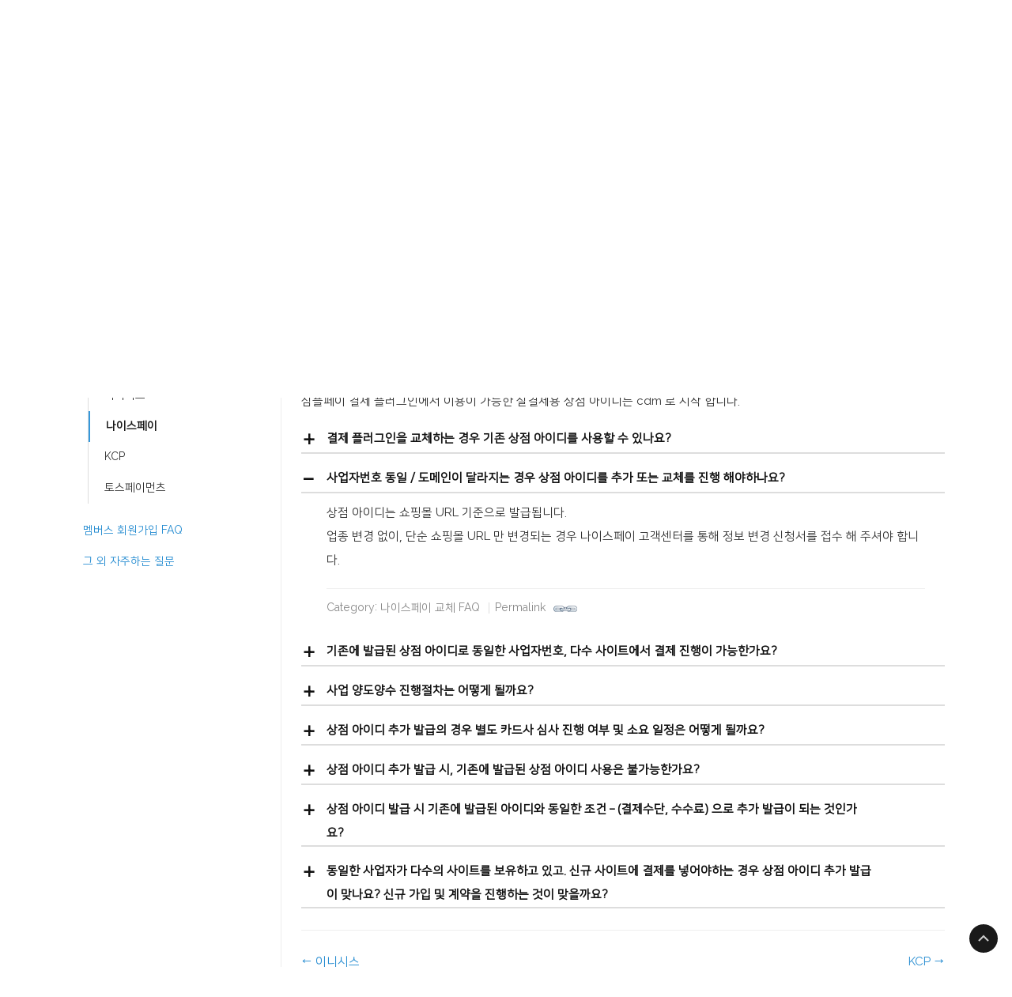

--- FILE ---
content_type: text/html; charset=UTF-8
request_url: https://www.codemshop.com/manual/docs/help-desk/faq-2/nicepay/?Display_FAQ=17217
body_size: 16122
content:
<!DOCTYPE html>
<html class="no-js" lang="ko-KR">
<head>
  <meta charset="utf-8">
  <meta http-equiv="X-UA-Compatible" content="IE=edge">
  <title>나이스페이 - 워드프레스 우커머스 쇼핑몰 매뉴얼</title>
  <meta name="viewport" content="width=device-width, initial-scale=1">

  <meta name='robots' content='index, follow, max-image-preview:large, max-snippet:-1, max-video-preview:-1' />
<meta name="naver-site-verification" content="22c3e3ee2586a0fae4ad3ead727644a9ebd2155d"/>
<meta name="google-site-verification" content="gfyxXnTa5qOgBhCdmrjs7AbxDJQlzEAVxNpAcV96Frk"/>
<meta name="google-site-verification" content="Aw4xl7C6ALyKh2TyLqnj4_FlfFFJuho8yjnmrbG0xaI"/>
<script type='text/javascript' src='https://www.googletagmanager.com/gtag/js?id=UA-59715122-3&#038;ver=1.1.4' id='mysite-gtag-js'></script>
<script type='text/javascript' id='mysite-gtag-js-after'>
window.dataLayer = window.dataLayer || [];

    function gtag() {
        dataLayer.push( arguments );
    }

    gtag( 'js', new Date() );

    gtag( 'config', 'UA-59715122-3' );
</script>

	<!-- This site is optimized with the Yoast SEO Premium plugin v16.7 (Yoast SEO v19.6) - https://yoast.com/wordpress/plugins/seo/ -->
	<link rel="canonical" href="https://www.codemshop.com/manual/docs/help-desk/faq-2/nicepay/" />
	<meta property="og:locale" content="ko_KR" />
	<meta property="og:type" content="article" />
	<meta property="og:title" content="나이스페이" />
	<meta property="og:description" content="나이스페이 상점 아이디 추가 발급에 대해 자주하는 질문 입니다. 심플페이 결제 플러그인에서 이용이 가능한 실결제용 상점 아이디는 cdm 로 시작 &hellip; Read more &rarr;" />
	<meta property="og:url" content="https://www.codemshop.com/manual/docs/help-desk/faq-2/nicepay/" />
	<meta property="og:site_name" content="워드프레스 우커머스 쇼핑몰 매뉴얼" />
	<meta property="article:modified_time" content="2022-04-25T08:26:13+00:00" />
	<meta name="twitter:card" content="summary" />
	<meta name="twitter:label1" content="Est. reading time" />
	<meta name="twitter:data1" content="1분" />
	<script type="application/ld+json" class="yoast-schema-graph">{"@context":"https://schema.org","@graph":[{"@type":"WebPage","@id":"https://www.codemshop.com/manual/docs/help-desk/faq-2/nicepay/","url":"https://www.codemshop.com/manual/docs/help-desk/faq-2/nicepay/","name":"나이스페이 - 워드프레스 우커머스 쇼핑몰 매뉴얼","isPartOf":{"@id":"https://www.codemshop.com/manual/#website"},"datePublished":"2022-04-25T08:07:48+00:00","dateModified":"2022-04-25T08:26:13+00:00","breadcrumb":{"@id":"https://www.codemshop.com/manual/docs/help-desk/faq-2/nicepay/#breadcrumb"},"inLanguage":"ko-KR","potentialAction":[{"@type":"ReadAction","target":["https://www.codemshop.com/manual/docs/help-desk/faq-2/nicepay/"]}]},{"@type":"BreadcrumbList","@id":"https://www.codemshop.com/manual/docs/help-desk/faq-2/nicepay/#breadcrumb","itemListElement":[{"@type":"ListItem","position":1,"name":"Home","item":"https://www.codemshop.com/manual/"},{"@type":"ListItem","position":2,"name":"헬프 데스크","item":"https://www.codemshop.com/manual/docs/help-desk/"},{"@type":"ListItem","position":3,"name":"결제 플러그인 교체 시 FAQ","item":"https://www.codemshop.com/manual/docs/help-desk/faq-2/"},{"@type":"ListItem","position":4,"name":"나이스페이"}]},{"@type":"WebSite","@id":"https://www.codemshop.com/manual/#website","url":"https://www.codemshop.com/manual/","name":"워드프레스 우커머스 쇼핑몰 매뉴얼","description":"코드엠샵 매뉴얼 가이드","publisher":{"@id":"https://www.codemshop.com/manual/#organization"},"potentialAction":[{"@type":"SearchAction","target":{"@type":"EntryPoint","urlTemplate":"https://www.codemshop.com/manual/?s={search_term_string}"},"query-input":"required name=search_term_string"}],"inLanguage":"ko-KR"},{"@type":"Organization","@id":"https://www.codemshop.com/manual/#organization","name":"워드프레스 우커머스 쇼핑몰 매뉴얼 - 코드엠샵","url":"https://www.codemshop.com/manual/","sameAs":[],"logo":{"@type":"ImageObject","inLanguage":"ko-KR","@id":"https://www.codemshop.com/manual/#/schema/logo/image/","url":"https://codemshop.com/manual/wp-content/uploads/2020/08/manual-logo.png","contentUrl":"https://codemshop.com/manual/wp-content/uploads/2020/08/manual-logo.png","width":500,"height":97,"caption":"워드프레스 우커머스 쇼핑몰 매뉴얼 - 코드엠샵"},"image":{"@id":"https://www.codemshop.com/manual/#/schema/logo/image/"}}]}</script>
	<!-- / Yoast SEO Premium plugin. -->


<link rel='dns-prefetch' href='//www.googletagmanager.com' />
<link rel='dns-prefetch' href='//fonts.googleapis.com' />
<link rel='dns-prefetch' href='//s.w.org' />
<script type="text/javascript">
window._wpemojiSettings = {"baseUrl":"https:\/\/s.w.org\/images\/core\/emoji\/14.0.0\/72x72\/","ext":".png","svgUrl":"https:\/\/s.w.org\/images\/core\/emoji\/14.0.0\/svg\/","svgExt":".svg","source":{"concatemoji":"https:\/\/www.codemshop.com\/manual\/wp-includes\/js\/wp-emoji-release.min.js?ver=6.0.11"}};
/*! This file is auto-generated */
!function(e,a,t){var n,r,o,i=a.createElement("canvas"),p=i.getContext&&i.getContext("2d");function s(e,t){var a=String.fromCharCode,e=(p.clearRect(0,0,i.width,i.height),p.fillText(a.apply(this,e),0,0),i.toDataURL());return p.clearRect(0,0,i.width,i.height),p.fillText(a.apply(this,t),0,0),e===i.toDataURL()}function c(e){var t=a.createElement("script");t.src=e,t.defer=t.type="text/javascript",a.getElementsByTagName("head")[0].appendChild(t)}for(o=Array("flag","emoji"),t.supports={everything:!0,everythingExceptFlag:!0},r=0;r<o.length;r++)t.supports[o[r]]=function(e){if(!p||!p.fillText)return!1;switch(p.textBaseline="top",p.font="600 32px Arial",e){case"flag":return s([127987,65039,8205,9895,65039],[127987,65039,8203,9895,65039])?!1:!s([55356,56826,55356,56819],[55356,56826,8203,55356,56819])&&!s([55356,57332,56128,56423,56128,56418,56128,56421,56128,56430,56128,56423,56128,56447],[55356,57332,8203,56128,56423,8203,56128,56418,8203,56128,56421,8203,56128,56430,8203,56128,56423,8203,56128,56447]);case"emoji":return!s([129777,127995,8205,129778,127999],[129777,127995,8203,129778,127999])}return!1}(o[r]),t.supports.everything=t.supports.everything&&t.supports[o[r]],"flag"!==o[r]&&(t.supports.everythingExceptFlag=t.supports.everythingExceptFlag&&t.supports[o[r]]);t.supports.everythingExceptFlag=t.supports.everythingExceptFlag&&!t.supports.flag,t.DOMReady=!1,t.readyCallback=function(){t.DOMReady=!0},t.supports.everything||(n=function(){t.readyCallback()},a.addEventListener?(a.addEventListener("DOMContentLoaded",n,!1),e.addEventListener("load",n,!1)):(e.attachEvent("onload",n),a.attachEvent("onreadystatechange",function(){"complete"===a.readyState&&t.readyCallback()})),(e=t.source||{}).concatemoji?c(e.concatemoji):e.wpemoji&&e.twemoji&&(c(e.twemoji),c(e.wpemoji)))}(window,document,window._wpemojiSettings);
</script>
<style type="text/css">
img.wp-smiley,
img.emoji {
	display: inline !important;
	border: none !important;
	box-shadow: none !important;
	height: 1em !important;
	width: 1em !important;
	margin: 0 0.07em !important;
	vertical-align: -0.1em !important;
	background: none !important;
	padding: 0 !important;
}
</style>
	<link rel='stylesheet' id='slickmap.css-css'  href='https://www.codemshop.com/manual/wp-content/plugins/slick-sitemap//slickmap.css?ver=6.0.11' type='text/css' media='all' />
<link rel='stylesheet' id='wedocs-styles-css'  href='https://www.codemshop.com/manual/wp-content/plugins/wedocs/assets/css/frontend.css?ver=1661494296' type='text/css' media='all' />
<link rel='stylesheet' id='wp-block-library-css'  href='https://www.codemshop.com/manual/wp-includes/css/dist/block-library/style.min.css?ver=6.0.11' type='text/css' media='all' />
<link rel='stylesheet' id='wc-blocks-vendors-style-css'  href='https://www.codemshop.com/manual/wp-content/plugins/woocommerce/packages/woocommerce-blocks/build/wc-blocks-vendors-style.css?ver=8.0.0' type='text/css' media='all' />
<link rel='stylesheet' id='wc-blocks-style-css'  href='https://www.codemshop.com/manual/wp-content/plugins/woocommerce/packages/woocommerce-blocks/build/wc-blocks-style.css?ver=8.0.0' type='text/css' media='all' />
<style id='global-styles-inline-css' type='text/css'>
body{--wp--preset--color--black: #000000;--wp--preset--color--cyan-bluish-gray: #abb8c3;--wp--preset--color--white: #ffffff;--wp--preset--color--pale-pink: #f78da7;--wp--preset--color--vivid-red: #cf2e2e;--wp--preset--color--luminous-vivid-orange: #ff6900;--wp--preset--color--luminous-vivid-amber: #fcb900;--wp--preset--color--light-green-cyan: #7bdcb5;--wp--preset--color--vivid-green-cyan: #00d084;--wp--preset--color--pale-cyan-blue: #8ed1fc;--wp--preset--color--vivid-cyan-blue: #0693e3;--wp--preset--color--vivid-purple: #9b51e0;--wp--preset--gradient--vivid-cyan-blue-to-vivid-purple: linear-gradient(135deg,rgba(6,147,227,1) 0%,rgb(155,81,224) 100%);--wp--preset--gradient--light-green-cyan-to-vivid-green-cyan: linear-gradient(135deg,rgb(122,220,180) 0%,rgb(0,208,130) 100%);--wp--preset--gradient--luminous-vivid-amber-to-luminous-vivid-orange: linear-gradient(135deg,rgba(252,185,0,1) 0%,rgba(255,105,0,1) 100%);--wp--preset--gradient--luminous-vivid-orange-to-vivid-red: linear-gradient(135deg,rgba(255,105,0,1) 0%,rgb(207,46,46) 100%);--wp--preset--gradient--very-light-gray-to-cyan-bluish-gray: linear-gradient(135deg,rgb(238,238,238) 0%,rgb(169,184,195) 100%);--wp--preset--gradient--cool-to-warm-spectrum: linear-gradient(135deg,rgb(74,234,220) 0%,rgb(151,120,209) 20%,rgb(207,42,186) 40%,rgb(238,44,130) 60%,rgb(251,105,98) 80%,rgb(254,248,76) 100%);--wp--preset--gradient--blush-light-purple: linear-gradient(135deg,rgb(255,206,236) 0%,rgb(152,150,240) 100%);--wp--preset--gradient--blush-bordeaux: linear-gradient(135deg,rgb(254,205,165) 0%,rgb(254,45,45) 50%,rgb(107,0,62) 100%);--wp--preset--gradient--luminous-dusk: linear-gradient(135deg,rgb(255,203,112) 0%,rgb(199,81,192) 50%,rgb(65,88,208) 100%);--wp--preset--gradient--pale-ocean: linear-gradient(135deg,rgb(255,245,203) 0%,rgb(182,227,212) 50%,rgb(51,167,181) 100%);--wp--preset--gradient--electric-grass: linear-gradient(135deg,rgb(202,248,128) 0%,rgb(113,206,126) 100%);--wp--preset--gradient--midnight: linear-gradient(135deg,rgb(2,3,129) 0%,rgb(40,116,252) 100%);--wp--preset--duotone--dark-grayscale: url('#wp-duotone-dark-grayscale');--wp--preset--duotone--grayscale: url('#wp-duotone-grayscale');--wp--preset--duotone--purple-yellow: url('#wp-duotone-purple-yellow');--wp--preset--duotone--blue-red: url('#wp-duotone-blue-red');--wp--preset--duotone--midnight: url('#wp-duotone-midnight');--wp--preset--duotone--magenta-yellow: url('#wp-duotone-magenta-yellow');--wp--preset--duotone--purple-green: url('#wp-duotone-purple-green');--wp--preset--duotone--blue-orange: url('#wp-duotone-blue-orange');--wp--preset--font-size--small: 13px;--wp--preset--font-size--medium: 20px;--wp--preset--font-size--large: 36px;--wp--preset--font-size--x-large: 42px;}.has-black-color{color: var(--wp--preset--color--black) !important;}.has-cyan-bluish-gray-color{color: var(--wp--preset--color--cyan-bluish-gray) !important;}.has-white-color{color: var(--wp--preset--color--white) !important;}.has-pale-pink-color{color: var(--wp--preset--color--pale-pink) !important;}.has-vivid-red-color{color: var(--wp--preset--color--vivid-red) !important;}.has-luminous-vivid-orange-color{color: var(--wp--preset--color--luminous-vivid-orange) !important;}.has-luminous-vivid-amber-color{color: var(--wp--preset--color--luminous-vivid-amber) !important;}.has-light-green-cyan-color{color: var(--wp--preset--color--light-green-cyan) !important;}.has-vivid-green-cyan-color{color: var(--wp--preset--color--vivid-green-cyan) !important;}.has-pale-cyan-blue-color{color: var(--wp--preset--color--pale-cyan-blue) !important;}.has-vivid-cyan-blue-color{color: var(--wp--preset--color--vivid-cyan-blue) !important;}.has-vivid-purple-color{color: var(--wp--preset--color--vivid-purple) !important;}.has-black-background-color{background-color: var(--wp--preset--color--black) !important;}.has-cyan-bluish-gray-background-color{background-color: var(--wp--preset--color--cyan-bluish-gray) !important;}.has-white-background-color{background-color: var(--wp--preset--color--white) !important;}.has-pale-pink-background-color{background-color: var(--wp--preset--color--pale-pink) !important;}.has-vivid-red-background-color{background-color: var(--wp--preset--color--vivid-red) !important;}.has-luminous-vivid-orange-background-color{background-color: var(--wp--preset--color--luminous-vivid-orange) !important;}.has-luminous-vivid-amber-background-color{background-color: var(--wp--preset--color--luminous-vivid-amber) !important;}.has-light-green-cyan-background-color{background-color: var(--wp--preset--color--light-green-cyan) !important;}.has-vivid-green-cyan-background-color{background-color: var(--wp--preset--color--vivid-green-cyan) !important;}.has-pale-cyan-blue-background-color{background-color: var(--wp--preset--color--pale-cyan-blue) !important;}.has-vivid-cyan-blue-background-color{background-color: var(--wp--preset--color--vivid-cyan-blue) !important;}.has-vivid-purple-background-color{background-color: var(--wp--preset--color--vivid-purple) !important;}.has-black-border-color{border-color: var(--wp--preset--color--black) !important;}.has-cyan-bluish-gray-border-color{border-color: var(--wp--preset--color--cyan-bluish-gray) !important;}.has-white-border-color{border-color: var(--wp--preset--color--white) !important;}.has-pale-pink-border-color{border-color: var(--wp--preset--color--pale-pink) !important;}.has-vivid-red-border-color{border-color: var(--wp--preset--color--vivid-red) !important;}.has-luminous-vivid-orange-border-color{border-color: var(--wp--preset--color--luminous-vivid-orange) !important;}.has-luminous-vivid-amber-border-color{border-color: var(--wp--preset--color--luminous-vivid-amber) !important;}.has-light-green-cyan-border-color{border-color: var(--wp--preset--color--light-green-cyan) !important;}.has-vivid-green-cyan-border-color{border-color: var(--wp--preset--color--vivid-green-cyan) !important;}.has-pale-cyan-blue-border-color{border-color: var(--wp--preset--color--pale-cyan-blue) !important;}.has-vivid-cyan-blue-border-color{border-color: var(--wp--preset--color--vivid-cyan-blue) !important;}.has-vivid-purple-border-color{border-color: var(--wp--preset--color--vivid-purple) !important;}.has-vivid-cyan-blue-to-vivid-purple-gradient-background{background: var(--wp--preset--gradient--vivid-cyan-blue-to-vivid-purple) !important;}.has-light-green-cyan-to-vivid-green-cyan-gradient-background{background: var(--wp--preset--gradient--light-green-cyan-to-vivid-green-cyan) !important;}.has-luminous-vivid-amber-to-luminous-vivid-orange-gradient-background{background: var(--wp--preset--gradient--luminous-vivid-amber-to-luminous-vivid-orange) !important;}.has-luminous-vivid-orange-to-vivid-red-gradient-background{background: var(--wp--preset--gradient--luminous-vivid-orange-to-vivid-red) !important;}.has-very-light-gray-to-cyan-bluish-gray-gradient-background{background: var(--wp--preset--gradient--very-light-gray-to-cyan-bluish-gray) !important;}.has-cool-to-warm-spectrum-gradient-background{background: var(--wp--preset--gradient--cool-to-warm-spectrum) !important;}.has-blush-light-purple-gradient-background{background: var(--wp--preset--gradient--blush-light-purple) !important;}.has-blush-bordeaux-gradient-background{background: var(--wp--preset--gradient--blush-bordeaux) !important;}.has-luminous-dusk-gradient-background{background: var(--wp--preset--gradient--luminous-dusk) !important;}.has-pale-ocean-gradient-background{background: var(--wp--preset--gradient--pale-ocean) !important;}.has-electric-grass-gradient-background{background: var(--wp--preset--gradient--electric-grass) !important;}.has-midnight-gradient-background{background: var(--wp--preset--gradient--midnight) !important;}.has-small-font-size{font-size: var(--wp--preset--font-size--small) !important;}.has-medium-font-size{font-size: var(--wp--preset--font-size--medium) !important;}.has-large-font-size{font-size: var(--wp--preset--font-size--large) !important;}.has-x-large-font-size{font-size: var(--wp--preset--font-size--x-large) !important;}
</style>
<link rel='stylesheet' id='woocommerce-layout-css'  href='https://www.codemshop.com/manual/wp-content/plugins/woocommerce/assets/css/woocommerce-layout.css?ver=6.8.2' type='text/css' media='all' />
<link rel='stylesheet' id='woocommerce-smallscreen-css'  href='https://www.codemshop.com/manual/wp-content/plugins/woocommerce/assets/css/woocommerce-smallscreen.css?ver=6.8.2' type='text/css' media='only screen and (max-width: 768px)' />
<link rel='stylesheet' id='woocommerce-general-css'  href='https://www.codemshop.com/manual/wp-content/plugins/woocommerce/assets/css/woocommerce.css?ver=6.8.2' type='text/css' media='all' />
<style id='woocommerce-inline-inline-css' type='text/css'>
.woocommerce form .form-row .required { visibility: visible; }
</style>
<link rel='stylesheet' id='open-sans-css'  href='https://fonts.googleapis.com/css?family=Open+Sans%3A300italic%2C400italic%2C600italic%2C300%2C400%2C600&#038;subset=latin%2Clatin-ext&#038;display=fallback&#038;ver=6.0.11' type='text/css' media='all' />
<link rel='stylesheet' id='bootstrap-css'  href='https://www.codemshop.com/manual/wp-content/themes/wedocs-develop/assets/css/bootstrap.min.css?ver=6.0.11' type='text/css' media='all' />
<link rel='stylesheet' id='font-awesome-css'  href='https://www.codemshop.com/manual/wp-content/themes/wedocs-develop/assets/css/font-awesome.min.css?ver=6.0.11' type='text/css' media='all' />
<link rel='stylesheet' id='wedocs-main-css'  href='https://www.codemshop.com/manual/wp-content/themes/wedocs-develop/style.css?ver=6.0.11' type='text/css' media='all' />
<script type='text/javascript' src='https://www.codemshop.com/manual/wp-includes/js/jquery/jquery.min.js?ver=3.6.0' id='jquery-core-js'></script>
<script type='text/javascript' src='https://www.codemshop.com/manual/wp-includes/js/jquery/jquery-migrate.min.js?ver=3.3.2' id='jquery-migrate-js'></script>
<script type='text/javascript' src='https://www.codemshop.com/manual/wp-content/plugins/woocommerce/assets/js/jquery-blockui/jquery.blockUI.min.js?ver=2.7.0-wc.6.8.2' id='jquery-blockui-js'></script>
<script type='text/javascript' id='wc-add-to-cart-js-extra'>
/* <![CDATA[ */
var wc_add_to_cart_params = {"ajax_url":"\/manual\/wp-admin\/admin-ajax.php","wc_ajax_url":"\/manual\/?wc-ajax=%%endpoint%%","i18n_view_cart":"\uc7a5\ubc14\uad6c\ub2c8 \ubcf4\uae30","cart_url":"https:\/\/www.codemshop.com\/manual\/cart\/","is_cart":"","cart_redirect_after_add":"no"};
/* ]]> */
</script>
<script type='text/javascript' src='https://www.codemshop.com/manual/wp-content/plugins/woocommerce/assets/js/frontend/add-to-cart.min.js?ver=6.8.2' id='wc-add-to-cart-js'></script>
<script type='text/javascript' src='https://www.codemshop.com/manual/wp-content/plugins/js_composer/assets/js/vendors/woocommerce-add-to-cart.js?ver=6.8.0' id='vc_woocommerce-add-to-cart-js-js'></script>
<script type='text/javascript' src='https://www.codemshop.com/manual/wp-content/themes/wedocs-develop/assets/js/vendor/modernizr-2.7.0.min.js' id='modernizr-js'></script>
<link rel="https://api.w.org/" href="https://www.codemshop.com/manual/wp-json/" /><link rel="alternate" type="application/json" href="https://www.codemshop.com/manual/wp-json/wp/v2/docs/18698" /><link rel="alternate" type="application/json+oembed" href="https://www.codemshop.com/manual/wp-json/oembed/1.0/embed?url=https%3A%2F%2Fwww.codemshop.com%2Fmanual%2Fdocs%2Fhelp-desk%2Ffaq-2%2Fnicepay%2F" />
<link rel="alternate" type="text/xml+oembed" href="https://www.codemshop.com/manual/wp-json/oembed/1.0/embed?url=https%3A%2F%2Fwww.codemshop.com%2Fmanual%2Fdocs%2Fhelp-desk%2Ffaq-2%2Fnicepay%2F&#038;format=xml" />
    
    <script type="text/javascript">
        var ajaxurl = 'https://www.codemshop.com/manual/wp-admin/admin-ajax.php';
    </script>
	<noscript><style>.woocommerce-product-gallery{ opacity: 1 !important; }</style></noscript>
	<meta name="generator" content="Powered by WPBakery Page Builder - drag and drop page builder for WordPress."/>
<link rel="icon" href="https://www.codemshop.com/manual/wp-content/uploads/2018/03/cropped-codem-logo-32x32.png" sizes="32x32" />
<link rel="icon" href="https://www.codemshop.com/manual/wp-content/uploads/2018/03/cropped-codem-logo-192x192.png" sizes="192x192" />
<link rel="apple-touch-icon" href="https://www.codemshop.com/manual/wp-content/uploads/2018/03/cropped-codem-logo-180x180.png" />
<meta name="msapplication-TileImage" content="https://www.codemshop.com/manual/wp-content/uploads/2018/03/cropped-codem-logo-270x270.png" />
        <style type="text/css">

                            .banner .navbar-header .navbar-brand {
                    background: url("https://codemshop.com/manual/wp-content/uploads/2016/07/new-logo.png") no-repeat;
                    background-size(contain);
                    min-width: 250px;
                    margin-left: 0;
                    display: block;
                    text-indent: -9999px;
                }
                    </style>
        		<style type="text/css" id="wp-custom-css">
			.reservation-payment-settings-checkbox {
	position: fixed;
  left: -9999px;
}

.reservation-payment-settings-submenu {
    display:none;
    background: #F9F9F9;
}

.col-md-12 #menuBtn:checked ~ .reservation-payment-settings-submenu {
    display: block;
}

ul.codem li {
        list-style: disc;
    }
ul.codem li li{
	list-style: circle;
}

/*Footer*/
.content-info .widget-area {
    display: block;
}

.col-md-3 {
    width: 100%;
}

.content-info .widget {
    padding-bottom: 0px;
}

.col-md-12 {
	font-size: 15px;
	line-height: 2;
}

/* card code, PG field */
ul.bank_code,
ul.pg_field {
	line-height: 0.5em
}

/* Strong Color Del */
b, strong {
	color: #333;
	font-weight: 700;
}

/* KPAY Del */
li.page_item.page-item-17987 {
	display: none;
}

/* Manual Tab */
.wpb-js-composer .vc_tta-color-black.manual-tabs .vc_tta-tab.vc_active>a {
    background-color: #2A2A2A;
    color: #fff;
}

.wpb-js-composer .vc_tta-color-black.manual-tabs .vc_tta-panel.vc_active .vc_tta-panel-heading {
    border-color: #2A2A2A;
    background-color: #2A2A2A;
}

.wpb-js-composer .vc_tta-color-black.manual-tabs .vc_tta-panel.vc_active .vc_tta-panel-title>a {
    color: #fff;
}

.fs_purple {	
    color: #333 !important;
    text-decoration-line: none !important;
    background-color: #e0f2ff;
    padding: 0 5px;
}


/* Manual Title p tag */
.mnl_link_title {
	padding-top: 0 !important;
}

/* FAQ */
.ewd-ufaq-faq-list .ewd-ufaq-faq-div {
    padding: 7px 0;
}

.ewd-ufaq-faq-list .ewd-ufaq-faq-title h4 {
    font-family: NanumSquareRaleWayRegular, sans-serif !important;
    font-size: 1em;
    font-weight: 400;
    line-height: 2em;
    margin: 0 !important;
}

.ewd-ufaq-faq-list .ewd-ufaq-faq-title .ewd-ufaq-post-margin-symbol span {
    font-size: 15px;
    line-height: 2;
}

.ewd-ufaq-post-active .ewd-ufaq-faq-body {
    display: flex;
    flex-wrap: wrap;
    padding-left: 32px;
}

.ewd-ufaq-faq-list .ewd-ufaq-faq-title * {
    color: #111;
}

.ewd-ufaq-faq-list .ewd-ufaq-faq-div .ewd-ufaq-faq-title.ewd-ufaq-faq-toggle:hover *, .ewd-ufaq-faq-div .ewd-ufaq-faq-title.ewd-ufaq-faq-toggle * {
    font-weight: bold;
}

.ewd-ufaq-faq-list .ewd-ufaq-faq-div .ewd-ufaq-faq-title.ewd-ufaq-faq-toggle:hover {
    border-bottom: 2px solid #ddd;
}

.ewd-ufaq-faq-div .ewd-ufaq-faq-title.ewd-ufaq-faq-toggle {
    border-bottom: 2px solid #ddd;
}

.ewd-ufaq-faq-div:has(.ewd-ufaq-hidden) .ewd-ufaq-faq-title.ewd-ufaq-faq-toggle * {
	font-weight: 400;
}

.ewd-ufaq-faq-div:has(.ewd-ufaq-hidden) .ewd-ufaq-faq-title.ewd-ufaq-faq-toggle {
    border-color: #fff;
}

.ewd-ufaq-post-active .ewd-ufaq-faq-body .ewd-ufaq-faq-categories,
.ewd-ufaq-post-active .ewd-ufaq-faq-body .ewd-ufaq-faq-categories a,
.ewd-ufaq-post-active .ewd-ufaq-faq-body .ewd-ufaq-permalink a {
    font-size: 14px;
    color: #888;
}

.ewd-ufaq-post-active .ewd-ufaq-faq-body .ewd-ufaq-permalink {
    margin: 0;
}

.ewd-ufaq-post-active .ewd-ufaq-faq-body .ewd-ufaq-permalink a {
    display: flex;
    align-items: center;
}

.ewd-ufaq-post-active .ewd-ufaq-faq-body .ewd-ufaq-permalink-image {
    margin: -8px 0 0 10px;
}

.ewd-ufaq-post-active .ewd-ufaq-faq-body .ewd-ufaq-post-margin.ewd-ufaq-faq-post {
    width: 100%;
    padding-bottom: 10px;
    border-bottom: 1px solid #eee;
    margin-bottom: 10px;
}

.ewd-ufaq-post-active .ewd-ufaq-faq-body .ewd-ufaq-faq-categories::after {
    content: '|';
    color: #ddd;
    margin: 5px;
}

/* scroll Button */
.mnl_scroll {
	background: url(/manual/wp-content/uploads/2020/06/check-down.png) 50% 50% no-repeat #1a1a1a !important;
}

/* H Tag */
.row.wedocs-single-wrap .col-sm-9 h2 {
	font-size: 1.2em;
	margin: 10px 0;
	padding-bottom: 0;
	border-bottom: none;
}
.row.wedocs-single-wrap .col-sm-9 h2 .anchorjs-link,
.row.wedocs-single-wrap .col-sm-9 h3 .anchorjs-link {
	display: none;
}
.row.wedocs-single-wrap .col-sm-9 h3 {
	font-size: 1em;
	margin: 10px 0;
	font-family: RaleWay,NanumSquareRaleWayRegular,sans-serif!important;
	font-weight: normal;
}
/* 밑에 주석 풀면 지울곳 */
.row.wedocs-single-wrap .col-sm-9 .vc_col-sm-6 h3 {
	font-size: 1.6em;
	border-bottom: none;
	padding-bottom: 0;
	margin: 20px 0 10px 0;
	font-family: NanumSquareRaleWayBold, sans-serif !important;
}
/* 플러그인 소개 H Tag */
/* .row.wedocs-single-wrap .col-sm-9 .vc_col-sm-6 h2 {
	font-size: 1.5em;
	border-bottom: none;
}
.row.wedocs-single-wrap .col-sm-9 .vc_col-sm-6 h3,
.row.wedocs-single-wrap .col-sm-9 .vc_col-sm-6 h4,
.row.wedocs-single-wrap .col-sm-9 .vc_col-sm-6 p {
	font-size: 1em;
	font-family: RaleWay,NanumSquareRaleWayRegular,sans-serif!important;
	font-weight: normal;
	line-height: 1.8;
	margin: 0;
}
.row.wedocs-single-wrap .col-sm-9 .vc_col-sm-6 p:last-child {
	margin-top: 1.3em;
}
.line-break {
	min-height: 1.3em;
} */

blockquote {
    font-size: 14px;
    color: #777;
    padding: 3px 10px;
    border-left: 5px solid #ddd;
    background-color: #fff;
    margin: 15px 0;
}
blockquote a {
    color: #777;
    font-weight: bold;
}

/* 툴팁 */
/* START TOOLTIP STYLES */
[data-tooltip] {
    position: relative; /* opinion 1 */
}

/* Applies to all tooltips */
[data-tooltip]::before,
[data-tooltip]::after {
    left: 50%;
    text-transform: none;
    font-size: .9em;
    line-height: 1;
    user-select: none;
    pointer-events: none;
    position: absolute;
    display: none;
    opacity: 0;
    transform: translate(-50%, -.5em);
}
[data-tooltip]::before {
    content: '';
    font-size: inherit !important;
    border: 5px solid transparent;
    z-index: 1001;
    bottom: 100%;
    border-bottom-width: 0;
    border-top-color: #333;
    margin: 0 !important;
}
.manual[data-tooltip]::after {
	content: '매뉴얼 페이지로 이동' !important;
}
.plugin[data-tooltip]::after {
	content: '플러그인 구매 페이지로 이동' !important;
}
.demo[data-tooltip]::after {
	content: '데모 페이지로 이동' !important;
}
[data-tooltip]::after {
    content: attr(data-tooltip);
    bottom: calc(100% + 5px);
    font-weight: 400;
    word-break: break-all;
    text-align: center;
    min-width: 3em;
    max-width: 21em;
    white-space: nowrap;
    overflow: hidden;
    text-overflow: ellipsis;
    padding: 1ch 1.5ch;
    border-radius: 0.3ch;
    background: #333;
    color: #fff;
    z-index: 1000;
}

[data-tooltip]:hover::before,
[data-tooltip]:hover::after {
    display: block;
}

/* KEYFRAMES */
@keyframes tooltips-vert {
    to {
        opacity: .9;
        transform: translate(-50%, 0);
    }
}

@keyframes tooltips-horz {
    to {
        opacity: .9;
        transform: translate(0, -50%);
    }
}

/* FX All The Things */
[data-tooltip]:hover::before,
[data-tooltip]:hover::after {
    animation: tooltips-vert 300ms ease-out forwards;
}

table.manual_table {
    background-color: transparent;
    width: 100%;
    -webkit-margin-after: 15px;
    margin-block-end: 15px;
    font-size: .9em;
    border-spacing: 0;
    border-collapse: collapse;
}

table.manual_table tbody>tr:nth-child(odd)>td,
table.manual_table tbody>tr:nth-child(odd)>th {
    background-color: hsla(0,0%,50.2%,.0705882353);
}

table.manual_table td,
table.manual_table th {
    padding: 10px 15px;
    line-height: 1.5;
    border: 1px solid hsla(0,0%,50.2%,.5019607843);
}
		</style>
		<noscript><style> .wpb_animate_when_almost_visible { opacity: 1; }</style></noscript>
  <link rel="alternate" type="application/rss+xml" title="워드프레스 우커머스 쇼핑몰 매뉴얼 Feed" href="https://www.codemshop.com/manual/feed/">
</head>
<body data-spy="scroll" data-target=".bs-sidebar" class="docs-template-default single single-docs postid-18698 theme-wedocs-develop woocommerce-no-js nicepay wpb-js-composer js-comp-ver-6.8.0 vc_responsive">

    <!--[if lt IE 8]>
        <div class="alert alert-warning">
    You are using an <strong>outdated</strong> browser. Please <a href="http://browsehappy.com/">upgrade your browser</a> to improve your experience.        </div>
    <![endif]-->

    <header class="banner navbar navbar-default navbar-static-top" role="banner">
	<div class="container">
		<div class="navbar-header">
			<button type="button" class="navbar-toggle" data-toggle="collapse" data-target=".navbar-collapse">
				<span class="sr-only">Toggle navigation</span>
				<span class="icon-bar"></span>
				<span class="icon-bar"></span>
				<span class="icon-bar"></span>
			</button>
			<a class="navbar-brand" href="https://www.codemshop.com/">워드프레스 우커머스 쇼핑몰 매뉴얼</a>
		</div>

		<nav class="collapse navbar-collapse" role="navigation">
			<ul id="menu-main" class="nav navbar-nav"><li class="menu-%ec%9b%8c%eb%93%9c%ed%94%84%eb%a0%88%ec%8a%a4-%ea%b2%b0%ec%a0%9c-%eb%a7%a4%eb%89%b4%ec%96%bc"><a href="https://www.codemshop.com/manual/pgall-for-woocommerce/">워드프레스 결제 매뉴얼</a></li>
<li class="menu-%ec%87%bc%ed%95%91%eb%aa%b0-%ed%94%8c%eb%9f%ac%ea%b7%b8%ec%9d%b8-%eb%a7%a4%eb%89%b4%ec%96%bc"><a href="https://www.codemshop.com/manual/">쇼핑몰 플러그인 매뉴얼</a></li>
<li class="menu-%ec%87%bc%ed%95%91%eb%aa%b0-%ed%98%b8%ec%8a%a4%ed%8c%85-%eb%a7%a4%eb%89%b4%ec%96%bc"><a href="https://www.codemshop.com/manual/mshop-hosting/">쇼핑몰 호스팅 매뉴얼</a></li>
<li class="menu-%ed%98%b8%ec%8a%a4%ed%8c%85-%ea%b4%80%eb%a6%ac-%ed%8c%a8%eb%84%90-%eb%a7%a4%eb%89%b4%ec%96%bc"><a href="https://www.codemshop.com/manual/hosting-management-panel/">호스팅 관리 패널 매뉴얼</a></li>
<li class="menu-plus-%eb%a7%a4%eb%89%b4%ec%96%bc"><a href="https://www.codemshop.com/manual/mshop-plus/">Plus 매뉴얼</a></li>
<li class="mshop_show_if_logout menu-%eb%a1%9c%ea%b7%b8%ec%9d%b8"><a href="https://codemshop.com/login?redirect_to=https://www.codemshop.com/manual/">로그인</a></li>
</ul>		</nav>
	</div>
</header>

<div class="top-search-form" id="top-search-form">
	<div class="container">

	    <div class="row">
	        <div class="col-md-8 col-md-offset-2">
				<form role="search" method="get" class="search-form" action="https://www.codemshop.com/manual/">

					<div class="input-group">
						<label class="hide">Search for:</label>
						<input type="search" value="" name="s" class="search-field form-control input-lg" placeholder="사이트 이용에 대한 검색어를 입력 하세요.">
						<input type="hidden" name="search_param" value="all" id="search_param">

						<div class="input-group-btn">
		                    <button type="button" class="btn btn-default btn-lg dropdown-toggle" data-toggle="dropdown" aria-haspopup="true" aria-expanded="false" style="border-radius: 0;">
		                    	<span id="search_concept">
		                    		All Docs		                    	</span> <span class="caret"></span>
		                    </button>
							<ul class="dropdown-menu">
								<li><a href="#8929">e-SCM</a></li><li><a href="#4665">KG 이니시스</a></li><li><a href="#11184">KICC 이지페이</a></li><li><a href="#8501">Loco Translate</a></li><li><a href="#4686">NHN KCP</a></li><li><a href="#4696">NHN 페이코</a></li><li><a href="#37">Shop 설정</a></li><li><a href="#472">WooCommerce Subscriptions - 정기구독결제</a></li><li><a href="#8666">WordPress</a></li><li><a href="#10711">결제 플러그인 교체</a></li><li><a href="#8667">관리패널 활용</a></li><li><a href="#4719">교환 / 반품</a></li><li><a href="#4700">나이스페이</a></li><li><a href="#20548">내 계정</a></li><li><a href="#350">네이버쇼핑</a></li><li><a href="#12332">네이버페이 - 결제형</a></li><li><a href="#2303">네이버페이(NPay)</a></li><li><a href="#376">네이버페이(구버전)</a></li><li><a href="#21">다국어(WPML) 설정</a></li><li><a href="#409">대한민국 주소</a></li><li><a href="#5036">대한민국 주소 &amp; 체크아웃 필드 에디터</a></li><li><a href="#8665">데이터베이스</a></li><li><a href="#233">디자인 관리</a></li><li><a href="#11110">렌즈고고 - 선글라스 렌즈구매</a></li><li><a href="#295">마이 사이트</a></li><li><a href="#1039">멤버스(회원가입) 시즌2</a></li><li><a href="#450">무통장 입금 자동알림</a></li><li><a href="#434">문자 발송</a></li><li><a href="#227">미디어 관리</a></li><li><a href="#405">바로구매</a></li><li><a href="#2828">보안설정</a></li><li><a href="#1599">본인인증</a></li><li><a href="#277">블로그 관리</a></li><li><a href="#20478">비회원이 구매했을 때 구매내역 조회 기능</a></li><li><a href="#969">사은품</a></li><li><a href="#265">사이트 설정</a></li><li><a href="#867">사이트 운영 Tips</a></li><li><a href="#154">상품 관리</a></li><li><a href="#32">서비스 현황</a></li><li><a href="#14745">세틀뱅크 010가상계좌</a></li><li><a href="#1234">소셜 로그인</a></li><li><a href="#4607">심플페이</a></li><li><a href="#13388">심플페이 DIY 체크아웃</a></li><li><a href="#24446">심플페이 결제완료 DIY</a></li><li><a href="#15978">심플페이 선결제</a></li><li><a href="#6796">심플페이 숏코드 결제</a></li><li><a href="#12957">심플페이 예약, 후불 결제</a></li><li><a href="#6521">심플페이 우커머스 네이버페이 - 주문형</a></li><li><a href="#473">알리페이</a></li><li><a href="#25329">에디쿠스(EDICUS)</a></li><li><a href="#10353">엑심베이</a></li><li><a href="#16892">엠샵 DIY 구독 상품</a></li><li><a href="#3871">엠샵 DIY 상품</a></li><li><a href="#3694">엠샵 Ecount ERP</a></li><li><a href="#3660">엠샵 가맹점 자체 할부</a></li><li><a href="#1902">엠샵 다운로더</a></li><li><a href="#5483">엠샵 렌탈 서비스</a></li><li><a href="#12840">엠샵 문자 알림 - 자동발송 설정</a></li><li><a href="#9970">엠샵 문자 알림톡</a></li><li><a href="#13576">엠샵 번들 상품</a></li><li><a href="#3488">엠샵 본인인증 시즌2</a></li><li><a href="#16621">엠샵 사은품</a></li><li><a href="#16867">엠샵 선물하기 쿠폰</a></li><li><a href="#2865">엠샵 소셜톡</a></li><li><a href="#5137">엠샵 업다운로드</a></li><li><a href="#12223">엠샵 인플루언서</a></li><li><a href="#3773">엠샵 정품인증</a></li><li><a href="#3450">엠샵 주소 플러그인</a></li><li><a href="#19778">엠샵 체험판 상품 신청</a></li><li><a href="#23652">엠샵 쿠폰</a></li><li><a href="#24414">엠샵 페이월(Paywall)</a></li><li><a href="#21084">엠샵 포토 리뷰</a></li><li><a href="#8638">웹 사이트 및 도메인</a></li><li><a href="#17304">이노페이</a></li><li><a href="#199">주문 관리</a></li><li><a href="#433">추가배송비</a></li><li><a href="#471">추천인</a></li><li><a href="#4680">카카오페이</a></li><li><a href="#4455">쿠폰 설정</a></li><li><a href="#454">택배송장 자동발급 (굿스플로)</a></li><li><a href="#249">테마 관리</a></li><li><a href="#23447">토스페이먼츠</a></li><li><a href="#4707">토스페이먼츠 (구. LG유플러스)</a></li><li><a href="#8664">통계</a></li><li><a href="#322">포인트</a></li><li><a href="#296">프리미엄 멤버쉽</a></li><li><a href="#292">플러그인 라이센스 (공통)</a></li><li><a href="#14240">헥토파이낸셜 내통장결제</a></li><li><a href="#16437">헥토파이낸셜 전자결제(PG)</a></li><li><a href="#18619">헬프 데스크</a></li><li><a href="#8628">호스팅 관리 패널</a></li><li><a href="#13">호스팅 관리패널</a></li><li><a href="#221">회원 관리</a></li><li><a href="#416">회원가입 (멤버스V1)</a></li>								<li class="divider"></li>
								<li><a href="#all">All Docs</a></li>
							</ul>

							<button type="submit" class="search-submit btn btn-primary btn-lg">검색</button>
						</div><!-- /btn-group -->
					</div><!-- /input-group -->

				</form>
	        </div>
	    </div>
	</div>
</div>
    <div class="wrap container" role="document">
        <div class="content row">
            <main class="main col-sm-12" role="main">
                <div class="row wedocs-single-wrap">

            <div class="col-sm-3">

            <aside class="widget doc-nav-widget">
                
                <h3 class="widget-title">
                    헬프 데스크                </h3>

                                    <ul class="doc-nav-list list-unstyled">
                        <li class="page_item page-item-18620 wd-state-closed"><a href="https://www.codemshop.com/manual/docs/help-desk/faq/">결제 대행사 계약 시 FAQ</a></li>
<li class="page_item page-item-18628 page_item_has_children current_page_ancestor current_page_parent wd-state-closed"><a href="https://www.codemshop.com/manual/docs/help-desk/faq-2/">결제 플러그인 교체 시 FAQ</a>
<ul class='children'>
<li class="page_item page-item-18628"><a href="https://www.codemshop.com/manual/docs/help-desk/faq-2/">Introduction</a></li>	<li class="page_item page-item-18696"><a href="https://www.codemshop.com/manual/docs/help-desk/faq-2/inicis/">이니시스</a></li>
	<li class="page_item page-item-18698 current_page_item"><a href="https://www.codemshop.com/manual/docs/help-desk/faq-2/nicepay/" aria-current="page">나이스페이</a></li>
	<li class="page_item page-item-18702"><a href="https://www.codemshop.com/manual/docs/help-desk/faq-2/kcp/">KCP</a></li>
	<li class="page_item page-item-18704"><a href="https://www.codemshop.com/manual/docs/help-desk/faq-2/tosspayments/">토스페이먼츠</a></li>
</ul>
</li>
<li class="page_item page-item-18632 wd-state-closed"><a href="https://www.codemshop.com/manual/docs/help-desk/faq-3/">멤버스 회원가입 FAQ</a></li>
<li class="page_item page-item-18627 wd-state-closed"><a href="https://www.codemshop.com/manual/docs/help-desk/faq-4/">그 외 자주하는 질문</a></li>
                    </ul>
                            </aside>

        </div>
    
    <div class="col-sm-9 wedocs-single-content">
        <ol class="wedocs-breadcrumb" itemscope itemtype="http://schema.org/BreadcrumbList"><li><i class="wedocs-icon wedocs-icon-home"></i></li><li itemprop="itemListElement" itemscope itemtype="http://schema.org/ListItem">
            <a itemprop="item" href="https://www.codemshop.com/manual/">
            <span itemprop="name">Home</span></a>
            <meta itemprop="position" content="1" />
        </li><li class="delimiter"><i class="wedocs-icon wedocs-icon-angle-right"></i></li><li itemprop="itemListElement" itemscope itemtype="http://schema.org/ListItem">
            <a itemprop="item" href="https://www.codemshop.com/manual/docs/help-desk/">
            <span itemprop="name">헬프 데스크</span></a>
            <meta itemprop="position" content="3" />
        </li> <li class="delimiter"><i class="wedocs-icon wedocs-icon-angle-right"></i></li> <li itemprop="itemListElement" itemscope itemtype="http://schema.org/ListItem">
            <a itemprop="item" href="https://www.codemshop.com/manual/docs/help-desk/faq-2/">
            <span itemprop="name">결제 플러그인 교체 시 FAQ</span></a>
            <meta itemprop="position" content="2" />
        </li> <li class="delimiter"><i class="wedocs-icon wedocs-icon-angle-right"></i></li>  <li><span class="current">나이스페이</span></li></ol>        	
	    <article class="row post-18698 docs type-docs status-publish hentry">

        <div class="col-md-12">
            <div class="entry-content">
				                <header>
                    <h1 class="entry-title">나이스페이</h1>
                </header>

				<p>나이스페이 상점 아이디 추가 발급에 대해 자주하는 질문 입니다.<br />
심플페이 결제 플러그인에서 이용이 가능한 실결제용 상점 아이디는 cdm 로 시작 합니다.</p>
<style>              </style><div  class="ewd-ufaq-faq-list ewd-ufaq-page-type-load_more" id='ewd-ufaq-faq-list'>

	<input type='hidden' name='show_on_load' value='' id='ewd-ufaq-show-on-load' />
<input type='hidden' name='include_category' value='nicepay-change' id='ewd-ufaq-include-category' />
<input type='hidden' name='exclude_category' value='' id='ewd-ufaq-exclude-category' />
<input type='hidden' name='orderby' value='date' id='ewd-ufaq-orderby' />
<input type='hidden' name='order' value='desc' id='ewd-ufaq-order' />
<input type='hidden' name='post_count' value='-1' id='ewd-ufaq-post-count' />
<input type='hidden' name='current_url' value='/manual/docs/help-desk/faq-2/nicepay/?Display_FAQ=17217' id='ewd-ufaq-current-url' />
	
	
	<div class='ewd-ufaq-faqs'>

		<div  class="ewd-ufaq-faq-div ewd-ufaq-faq-column-count-one ewd-ufaq-faq-responsive-columns- ewd-ufaq-faq-display-style-default ewd-ufaq-can-be-toggled" id='ewd-ufaq-post-17218-uJV11k3DaK' data-post_id='17218'>

	<div class='ewd-ufaq-faq-title ewd-ufaq-faq-toggle'>
	
	<a class='ewd-ufaq-post-margin'  href='#'>

		<div class='ewd-ufaq-post-margin-symbol ewd-ufaq-square'>
			<span >a</span>
		</div>

		<div class='ewd-ufaq-faq-title-text'>

			<h4>
				결제 플러그인을 교체하는 경우 기존 상점 아이디를 사용할 수 있나요?			</h4>

		</div>

		<div class='ewd-ufaq-clear'></div>

	</a>
	
</div>
	
	<div class='ewd-ufaq-faq-body ewd-ufaq-hidden' >

		
			
		
			<div class='ewd-ufaq-post-margin ewd-ufaq-faq-post'>
	<p>타사 결제 플러그인을 이용에서 코드엠샵의 심플페이 결제 플러그인을 이용하기 위해서는 상점 아이디를 추가 발급 후 이용 해 주셔야 합니다.<br />
동일한 사업자번호의 경우 상점 아이디 추가 발급 후, 카드사 심사없이 바로 이용이 가능합니다.</p>
</div>
		
			<div class='ewd-ufaq-faq-custom-fields'>

	
</div>
		
			<div class='ewd-ufaq-faq-categories'>
	
	Category:
	
		<a href="https://www.codemshop.com/manual/docs/help-desk/faq-2/nicepay/?include_category=nicepay-change">나이스페이 교체 FAQ</a>
	
</div>
		
			
		
			
		
			
		
			<div class='ewd-ufaq-permalink'>
	
	<a href='https://www.codemshop.com/manual/docs/help-desk/faq-2/nicepay/?Display_FAQ=17218'>
		
		Permalink		 <div class='ewd-ufaq-permalink-image'></div> 	
	</a>

</div>
		
			
		
			
		
	</div>

</div><div  class="ewd-ufaq-faq-div ewd-ufaq-faq-column-count-one ewd-ufaq-faq-responsive-columns- ewd-ufaq-faq-display-style-default ewd-ufaq-can-be-toggled" id='ewd-ufaq-post-17217-epQQl5L9q2' data-post_id='17217'>

	<div class='ewd-ufaq-faq-title ewd-ufaq-faq-toggle'>
	
	<a class='ewd-ufaq-post-margin'  href='#'>

		<div class='ewd-ufaq-post-margin-symbol ewd-ufaq-square'>
			<span >a</span>
		</div>

		<div class='ewd-ufaq-faq-title-text'>

			<h4>
				사업자번호 동일 / 도메인이 달라지는 경우 상점 아이디를 추가 또는 교체를 진행 해야하나요?			</h4>

		</div>

		<div class='ewd-ufaq-clear'></div>

	</a>
	
</div>
	
	<div class='ewd-ufaq-faq-body ewd-ufaq-hidden' >

		
			
		
			<div class='ewd-ufaq-post-margin ewd-ufaq-faq-post'>
	<p>상점 아이디는 쇼핑몰 URL 기준으로 발급됩니다.<br />
업종 변경 없이, 단순 쇼핑몰 URL 만 변경되는 경우 나이스페이 고객센터를 통해 정보 변경 신청서를 접수 해 주셔야 합니다.</p>
</div>
		
			<div class='ewd-ufaq-faq-custom-fields'>

	
</div>
		
			<div class='ewd-ufaq-faq-categories'>
	
	Category:
	
		<a href="https://www.codemshop.com/manual/docs/help-desk/faq-2/nicepay/?include_category=nicepay-change">나이스페이 교체 FAQ</a>
	
</div>
		
			
		
			
		
			
		
			<div class='ewd-ufaq-permalink'>
	
	<a href='https://www.codemshop.com/manual/docs/help-desk/faq-2/nicepay/?Display_FAQ=17217'>
		
		Permalink		 <div class='ewd-ufaq-permalink-image'></div> 	
	</a>

</div>
		
			
		
			
		
	</div>

</div><div  class="ewd-ufaq-faq-div ewd-ufaq-faq-column-count-one ewd-ufaq-faq-responsive-columns- ewd-ufaq-faq-display-style-default ewd-ufaq-can-be-toggled" id='ewd-ufaq-post-17216-R7kk3QYMWN' data-post_id='17216'>

	<div class='ewd-ufaq-faq-title ewd-ufaq-faq-toggle'>
	
	<a class='ewd-ufaq-post-margin'  href='#'>

		<div class='ewd-ufaq-post-margin-symbol ewd-ufaq-square'>
			<span >a</span>
		</div>

		<div class='ewd-ufaq-faq-title-text'>

			<h4>
				기존에 발급된 상점 아이디로 동일한 사업자번호, 다수 사이트에서 결제 진행이 가능한가요?			</h4>

		</div>

		<div class='ewd-ufaq-clear'></div>

	</a>
	
</div>
	
	<div class='ewd-ufaq-faq-body ewd-ufaq-hidden' >

		
			
		
			<div class='ewd-ufaq-post-margin ewd-ufaq-faq-post'>
	<p>상점 아이디는 1개의 쇼핑몰 URL에서만 이용하실 수 있습니다.</p>
</div>
		
			<div class='ewd-ufaq-faq-custom-fields'>

	
</div>
		
			<div class='ewd-ufaq-faq-categories'>
	
	Category:
	
		<a href="https://www.codemshop.com/manual/docs/help-desk/faq-2/nicepay/?include_category=nicepay-change">나이스페이 교체 FAQ</a>
	
</div>
		
			
		
			
		
			
		
			<div class='ewd-ufaq-permalink'>
	
	<a href='https://www.codemshop.com/manual/docs/help-desk/faq-2/nicepay/?Display_FAQ=17216'>
		
		Permalink		 <div class='ewd-ufaq-permalink-image'></div> 	
	</a>

</div>
		
			
		
			
		
	</div>

</div><div  class="ewd-ufaq-faq-div ewd-ufaq-faq-column-count-one ewd-ufaq-faq-responsive-columns- ewd-ufaq-faq-display-style-default ewd-ufaq-can-be-toggled" id='ewd-ufaq-post-17215-xK2gUWNUiK' data-post_id='17215'>

	<div class='ewd-ufaq-faq-title ewd-ufaq-faq-toggle'>
	
	<a class='ewd-ufaq-post-margin'  href='#'>

		<div class='ewd-ufaq-post-margin-symbol ewd-ufaq-square'>
			<span >a</span>
		</div>

		<div class='ewd-ufaq-faq-title-text'>

			<h4>
				사업 양도양수 진행절차는 어떻게 될까요?			</h4>

		</div>

		<div class='ewd-ufaq-clear'></div>

	</a>
	
</div>
	
	<div class='ewd-ufaq-faq-body ewd-ufaq-hidden' >

		
			
		
			<div class='ewd-ufaq-post-margin ewd-ufaq-faq-post'>
	<p>상점 아이디는 사업자 기준으로 사용이 가능하므로 양도양수 진행시 양수 사업자는 양수 사업자 기준 상점 아이디를 새로 발급받아 신규 계약으로 진행 해 주셔야 합니다. (양수 사업자가 기존 양도사업자의 MID 사용 불가)</p>
<p>양수자는 PG 온라인 가입 신청을 통해 신규가입-&gt; 입점-&gt; 카드사 심사-&gt; 보증보험 가입 후 새로운 상점 아이디 등록을 통해 이용하실 수 있습니다.<br />
* 당사 입점 기준 및 카드사 정책이 변경됨에 따라 양수 사업자 계약 시 제한 사항이 발생할 수 있습니다.</p>
<p><a href="https://codemshop.com/pgall/apply-online/" target="_blank" rel="noopener noreferrer">PG 온라인 가입 신청</a></p>
</div>
		
			<div class='ewd-ufaq-faq-custom-fields'>

	
</div>
		
			<div class='ewd-ufaq-faq-categories'>
	
	Category:
	
		<a href="https://www.codemshop.com/manual/docs/help-desk/faq-2/nicepay/?include_category=nicepay-change">나이스페이 교체 FAQ</a>
	
</div>
		
			
		
			
		
			
		
			<div class='ewd-ufaq-permalink'>
	
	<a href='https://www.codemshop.com/manual/docs/help-desk/faq-2/nicepay/?Display_FAQ=17215'>
		
		Permalink		 <div class='ewd-ufaq-permalink-image'></div> 	
	</a>

</div>
		
			
		
			
		
	</div>

</div><div  class="ewd-ufaq-faq-div ewd-ufaq-faq-column-count-one ewd-ufaq-faq-responsive-columns- ewd-ufaq-faq-display-style-default ewd-ufaq-can-be-toggled" id='ewd-ufaq-post-17214-tjna41NdEJ' data-post_id='17214'>

	<div class='ewd-ufaq-faq-title ewd-ufaq-faq-toggle'>
	
	<a class='ewd-ufaq-post-margin'  href='#'>

		<div class='ewd-ufaq-post-margin-symbol ewd-ufaq-square'>
			<span >a</span>
		</div>

		<div class='ewd-ufaq-faq-title-text'>

			<h4>
				상점 아이디 추가 발급의 경우 별도 카드사  심사 진행 여부 및 소요 일정은 어떻게 될까요?			</h4>

		</div>

		<div class='ewd-ufaq-clear'></div>

	</a>
	
</div>
	
	<div class='ewd-ufaq-faq-body ewd-ufaq-hidden' >

		
			
		
			<div class='ewd-ufaq-post-margin ewd-ufaq-faq-post'>
	<p>나이스페이 현재 이용중인 사업자라면 상점 아이디 추가 시에는 별도 카드사 심사를 진행하지 않습니다.<br />
다만, 당사 계약 시점이 다소 오래되었거나 카드사 정책 변경의 사유로 일부 카드사 심사가 필요한 경우도 있습니다.</p>
<p>(PG 온라인 가입하기 -&gt; 나이스페이 신청 후 나이스페이 신규계약 부서로 아이디추가 신청서 접수 및 문의 해 주셔야 합니다.)</p>
<p><a href="https://codemshop.com/pgall/apply-online/" target="_blank" rel="noopener noreferrer">PG사 온라인 가입 신청</a></p>
<p> </p>
</div>
		
			<div class='ewd-ufaq-faq-custom-fields'>

	
</div>
		
			<div class='ewd-ufaq-faq-categories'>
	
	Category:
	
		<a href="https://www.codemshop.com/manual/docs/help-desk/faq-2/nicepay/?include_category=nicepay-change">나이스페이 교체 FAQ</a>
	
</div>
		
			
		
			
		
			
		
			<div class='ewd-ufaq-permalink'>
	
	<a href='https://www.codemshop.com/manual/docs/help-desk/faq-2/nicepay/?Display_FAQ=17214'>
		
		Permalink		 <div class='ewd-ufaq-permalink-image'></div> 	
	</a>

</div>
		
			
		
			
		
	</div>

</div><div  class="ewd-ufaq-faq-div ewd-ufaq-faq-column-count-one ewd-ufaq-faq-responsive-columns- ewd-ufaq-faq-display-style-default ewd-ufaq-can-be-toggled" id='ewd-ufaq-post-17212-tFADd1kNcv' data-post_id='17212'>

	<div class='ewd-ufaq-faq-title ewd-ufaq-faq-toggle'>
	
	<a class='ewd-ufaq-post-margin'  href='#'>

		<div class='ewd-ufaq-post-margin-symbol ewd-ufaq-square'>
			<span >a</span>
		</div>

		<div class='ewd-ufaq-faq-title-text'>

			<h4>
				상점 아이디 추가 발급 시, 기존에 발급된 상점 아이디 사용은 불가능한가요?			</h4>

		</div>

		<div class='ewd-ufaq-clear'></div>

	</a>
	
</div>
	
	<div class='ewd-ufaq-faq-body ewd-ufaq-hidden' >

		
			
		
			<div class='ewd-ufaq-post-margin ewd-ufaq-faq-post'>
	<p>기존에 이용중인 상점 아이디는 별도 해지 요청을 하지 않는 한 계속 이용이 가능합니다.</p>
</div>
		
			<div class='ewd-ufaq-faq-custom-fields'>

	
</div>
		
			<div class='ewd-ufaq-faq-categories'>
	
	Category:
	
		<a href="https://www.codemshop.com/manual/docs/help-desk/faq-2/nicepay/?include_category=nicepay-change">나이스페이 교체 FAQ</a>
	
</div>
		
			
		
			
		
			
		
			<div class='ewd-ufaq-permalink'>
	
	<a href='https://www.codemshop.com/manual/docs/help-desk/faq-2/nicepay/?Display_FAQ=17212'>
		
		Permalink		 <div class='ewd-ufaq-permalink-image'></div> 	
	</a>

</div>
		
			
		
			
		
	</div>

</div><div  class="ewd-ufaq-faq-div ewd-ufaq-faq-column-count-one ewd-ufaq-faq-responsive-columns- ewd-ufaq-faq-display-style-default ewd-ufaq-can-be-toggled" id='ewd-ufaq-post-17210-US1H0gDx73' data-post_id='17210'>

	<div class='ewd-ufaq-faq-title ewd-ufaq-faq-toggle'>
	
	<a class='ewd-ufaq-post-margin'  href='#'>

		<div class='ewd-ufaq-post-margin-symbol ewd-ufaq-square'>
			<span >a</span>
		</div>

		<div class='ewd-ufaq-faq-title-text'>

			<h4>
				상점 아이디 발급 시 기존에 발급된 아이디와 동일한 조건 &#8211; (결제수단, 수수료) 으로 추가 발급이 되는 것인가요?			</h4>

		</div>

		<div class='ewd-ufaq-clear'></div>

	</a>
	
</div>
	
	<div class='ewd-ufaq-faq-body ewd-ufaq-hidden' >

		
			
		
			<div class='ewd-ufaq-post-margin ewd-ufaq-faq-post'>
	<p>상점 아이디 (MID) 추가 신청시에 기존 MID와 동일한 결제수단인 신용카드, 계좌이체, 가상계좌를 체크하시면 기존 상점 아이디 (MID)와 동일하게 발급 가능합니다.<br />
이외의 간편결제 등 기타 지불수단은 간편결제서비스신청서를 나이스페이에 추가 접수 해 주시기 바랍니다.</p>
</div>
		
			<div class='ewd-ufaq-faq-custom-fields'>

	
</div>
		
			<div class='ewd-ufaq-faq-categories'>
	
	Category:
	
		<a href="https://www.codemshop.com/manual/docs/help-desk/faq-2/nicepay/?include_category=nicepay-change">나이스페이 교체 FAQ</a>
	
</div>
		
			
		
			
		
			
		
			<div class='ewd-ufaq-permalink'>
	
	<a href='https://www.codemshop.com/manual/docs/help-desk/faq-2/nicepay/?Display_FAQ=17210'>
		
		Permalink		 <div class='ewd-ufaq-permalink-image'></div> 	
	</a>

</div>
		
			
		
			
		
	</div>

</div><div  class="ewd-ufaq-faq-div ewd-ufaq-faq-column-count-one ewd-ufaq-faq-responsive-columns- ewd-ufaq-faq-display-style-default ewd-ufaq-can-be-toggled" id='ewd-ufaq-post-17208-KipH77CrIB' data-post_id='17208'>

	<div class='ewd-ufaq-faq-title ewd-ufaq-faq-toggle'>
	
	<a class='ewd-ufaq-post-margin'  href='#'>

		<div class='ewd-ufaq-post-margin-symbol ewd-ufaq-square'>
			<span >a</span>
		</div>

		<div class='ewd-ufaq-faq-title-text'>

			<h4>
				동일한 사업자가 다수의 사이트를 보유하고 있고. 신규 사이트에 결제를 넣어야하는 경우 상점 아이디 추가 발급이 맞나요? 신규 가입 및 계약을 진행하는 것이 맞을까요?			</h4>

		</div>

		<div class='ewd-ufaq-clear'></div>

	</a>
	
</div>
	
	<div class='ewd-ufaq-faq-body ewd-ufaq-hidden' >

		
			
		
			<div class='ewd-ufaq-post-margin ewd-ufaq-faq-post'>
	<p>동일한 사업자가 동일한 호스팅사로 신규 사이트 추가는 [상점 아이디 추가]로 진행되며,<br />
호스팅사 변경 (타사 결제 플러그인에서 코드엠샵의 심플페이 결제 플러그인 변경) 또는 사업자번호 등이 변경되는 경우 신규 계약으로 진행 됩니다.</p>
</div>
		
			<div class='ewd-ufaq-faq-custom-fields'>

	
</div>
		
			<div class='ewd-ufaq-faq-categories'>
	
	Category:
	
		<a href="https://www.codemshop.com/manual/docs/help-desk/faq-2/nicepay/?include_category=nicepay-change">나이스페이 교체 FAQ</a>
	
</div>
		
			
		
			
		
			
		
			<div class='ewd-ufaq-permalink'>
	
	<a href='https://www.codemshop.com/manual/docs/help-desk/faq-2/nicepay/?Display_FAQ=17208'>
		
		Permalink		 <div class='ewd-ufaq-permalink-image'></div> 	
	</a>

</div>
		
			
		
			
		
	</div>

</div>
	</div>

	
</div>
            </div>

			<nav class="wedocs-doc-nav wedocs-hide-print"><h3 class="assistive-text screen-reader-text">Doc navigation</h3><span class="nav-prev"><a href="https://www.codemshop.com/manual/docs/help-desk/faq-2/inicis/">&larr; 이니시스</a></span><span class="nav-next"><a href="https://www.codemshop.com/manual/docs/help-desk/faq-2/kcp/">KCP &rarr;</a></span></nav>
<div class="wedocs-feedback-wrap wedocs-hide-print">
    
    Was this article helpful to you?
    <span class="vote-link-wrap">
        <a href="#" class="wedocs-tip positive" data-id="18698" data-type="positive" title="No votes yet">
            Yes
                    </a>
        <a href="#" class="wedocs-tip negative" data-id="18698" data-type="negative" title="No votes yet">
            No
                    </a>
    </span>
</div>
        </div><!-- .col-md-# -->
    </article>
    </div>
</div>            </main><!-- /.main -->

            
        </div><!-- /.content -->
    </div><!-- /.wrap -->

    <footer class="content-info" role="contentinfo">
    <div class="container">
        <div class="row">

            <div class="widget-area clearfix">
                <section class="widget_text widget col-md-3 custom_html-3 widget_custom_html"><div class="textwidget custom-html-widget"><a href="/agreement/">이용약관</a> | <a href="/personal-policy/" style="color: #42839f;">개인정보취급방침</a></div></section>            </div>

            <div class="col-md-12 copyright clearfix">
                <span class="copy-text">
                    이 사이트에 게재된 문서의 저작권은 코드엠에 있으며, 변경 배포하실 수 없습니다.  Copyright © CodeM All rights reserved                </span>

                                            </div>
        </div>
    </div>
</footer>

<script type='text/javascript'>
/* <![CDATA[ */
var question_titles = ["\uacb0\uc81c \ud50c\ub7ec\uadf8\uc778\uc744 \uad50\uccb4\ud558\ub294 \uacbd\uc6b0 \uae30\uc874 \uc0c1\uc810 \uc544\uc774\ub514\ub97c \uc0ac\uc6a9\ud560 \uc218 \uc788\ub098\uc694?","\uc0ac\uc5c5\uc790\ubc88\ud638 \ub3d9\uc77c \/ \ub3c4\uba54\uc778\uc774 \ub2ec\ub77c\uc9c0\ub294 \uacbd\uc6b0 \uc0c1\uc810 \uc544\uc774\ub514\ub97c \ucd94\uac00 \ub610\ub294 \uad50\uccb4\ub97c \uc9c4\ud589 \ud574\uc57c\ud558\ub098\uc694?","\uae30\uc874\uc5d0 \ubc1c\uae09\ub41c \uc0c1\uc810 \uc544\uc774\ub514\ub85c \ub3d9\uc77c\ud55c \uc0ac\uc5c5\uc790\ubc88\ud638, \ub2e4\uc218 \uc0ac\uc774\ud2b8\uc5d0\uc11c \uacb0\uc81c \uc9c4\ud589\uc774 \uac00\ub2a5\ud55c\uac00\uc694?","\uc0ac\uc5c5 \uc591\ub3c4\uc591\uc218 \uc9c4\ud589\uc808\ucc28\ub294 \uc5b4\ub5bb\uac8c \ub420\uae4c\uc694?","\uc0c1\uc810 \uc544\uc774\ub514 \ucd94\uac00 \ubc1c\uae09\uc758 \uacbd\uc6b0 \ubcc4\ub3c4 \uce74\ub4dc\uc0ac  \uc2ec\uc0ac \uc9c4\ud589 \uc5ec\ubd80 \ubc0f \uc18c\uc694 \uc77c\uc815\uc740 \uc5b4\ub5bb\uac8c \ub420\uae4c\uc694?","\uc0c1\uc810 \uc544\uc774\ub514 \ucd94\uac00 \ubc1c\uae09 \uc2dc, \uae30\uc874\uc5d0 \ubc1c\uae09\ub41c \uc0c1\uc810 \uc544\uc774\ub514 \uc0ac\uc6a9\uc740 \ubd88\uac00\ub2a5\ud55c\uac00\uc694?","\uc0c1\uc810 \uc544\uc774\ub514 \ubc1c\uae09 \uc2dc \uae30\uc874\uc5d0 \ubc1c\uae09\ub41c \uc544\uc774\ub514\uc640 \ub3d9\uc77c\ud55c \uc870\uac74 - (\uacb0\uc81c\uc218\ub2e8, \uc218\uc218\ub8cc) \uc73c\ub85c \ucd94\uac00 \ubc1c\uae09\uc774 \ub418\ub294 \uac83\uc778\uac00\uc694?","\ub3d9\uc77c\ud55c \uc0ac\uc5c5\uc790\uac00 \ub2e4\uc218\uc758 \uc0ac\uc774\ud2b8\ub97c \ubcf4\uc720\ud558\uace0 \uc788\uace0. \uc2e0\uaddc \uc0ac\uc774\ud2b8\uc5d0 \uacb0\uc81c\ub97c \ub123\uc5b4\uc57c\ud558\ub294 \uacbd\uc6b0 \uc0c1\uc810 \uc544\uc774\ub514 \ucd94\uac00 \ubc1c\uae09\uc774 \ub9de\ub098\uc694? \uc2e0\uaddc \uac00\uc785 \ubc0f \uacc4\uc57d\uc744 \uc9c4\ud589\ud558\ub294 \uac83\uc774 \ub9de\uc744\uae4c\uc694?"]
/* ]]> */
</script>
<script type='text/javascript'>
/* <![CDATA[ */
var ewd_ufaq_php_data = {"faq_scroll":"1","reveal_effect":"none","retrieving_results":"Retrieving Results","autocomplete_question":"1","question_titles":["\uacb0\uc81c \ud50c\ub7ec\uadf8\uc778\uc744 \uad50\uccb4\ud558\ub294 \uacbd\uc6b0 \uae30\uc874 \uc0c1\uc810 \uc544\uc774\ub514\ub97c \uc0ac\uc6a9\ud560 \uc218 \uc788\ub098\uc694?","\uc0ac\uc5c5\uc790\ubc88\ud638 \ub3d9\uc77c \/ \ub3c4\uba54\uc778\uc774 \ub2ec\ub77c\uc9c0\ub294 \uacbd\uc6b0 \uc0c1\uc810 \uc544\uc774\ub514\ub97c \ucd94\uac00 \ub610\ub294 \uad50\uccb4\ub97c \uc9c4\ud589 \ud574\uc57c\ud558\ub098\uc694?","\uae30\uc874\uc5d0 \ubc1c\uae09\ub41c \uc0c1\uc810 \uc544\uc774\ub514\ub85c \ub3d9\uc77c\ud55c \uc0ac\uc5c5\uc790\ubc88\ud638, \ub2e4\uc218 \uc0ac\uc774\ud2b8\uc5d0\uc11c \uacb0\uc81c \uc9c4\ud589\uc774 \uac00\ub2a5\ud55c\uac00\uc694?","\uc0ac\uc5c5 \uc591\ub3c4\uc591\uc218 \uc9c4\ud589\uc808\ucc28\ub294 \uc5b4\ub5bb\uac8c \ub420\uae4c\uc694?","\uc0c1\uc810 \uc544\uc774\ub514 \ucd94\uac00 \ubc1c\uae09\uc758 \uacbd\uc6b0 \ubcc4\ub3c4 \uce74\ub4dc\uc0ac  \uc2ec\uc0ac \uc9c4\ud589 \uc5ec\ubd80 \ubc0f \uc18c\uc694 \uc77c\uc815\uc740 \uc5b4\ub5bb\uac8c \ub420\uae4c\uc694?","\uc0c1\uc810 \uc544\uc774\ub514 \ucd94\uac00 \ubc1c\uae09 \uc2dc, \uae30\uc874\uc5d0 \ubc1c\uae09\ub41c \uc0c1\uc810 \uc544\uc774\ub514 \uc0ac\uc6a9\uc740 \ubd88\uac00\ub2a5\ud55c\uac00\uc694?","\uc0c1\uc810 \uc544\uc774\ub514 \ubc1c\uae09 \uc2dc \uae30\uc874\uc5d0 \ubc1c\uae09\ub41c \uc544\uc774\ub514\uc640 \ub3d9\uc77c\ud55c \uc870\uac74 - (\uacb0\uc81c\uc218\ub2e8, \uc218\uc218\ub8cc) \uc73c\ub85c \ucd94\uac00 \ubc1c\uae09\uc774 \ub418\ub294 \uac83\uc778\uac00\uc694?","\ub3d9\uc77c\ud55c \uc0ac\uc5c5\uc790\uac00 \ub2e4\uc218\uc758 \uc0ac\uc774\ud2b8\ub97c \ubcf4\uc720\ud558\uace0 \uc788\uace0. \uc2e0\uaddc \uc0ac\uc774\ud2b8\uc5d0 \uacb0\uc81c\ub97c \ub123\uc5b4\uc57c\ud558\ub294 \uacbd\uc6b0 \uc0c1\uc810 \uc544\uc774\ub514 \ucd94\uac00 \ubc1c\uae09\uc774 \ub9de\ub098\uc694? \uc2e0\uaddc \uac00\uc785 \ubc0f \uacc4\uc57d\uc744 \uc9c4\ud589\ud558\ub294 \uac83\uc774 \ub9de\uc744\uae4c\uc694?"],"display_faq":"17217","nonce":"bff5c65163"}
/* ]]> */
</script>
<script type="application/ld+json" class="ewd-ufaq-ld-json-data">{"@context":"https:\/\/schema.org","@type":"FAQPage","mainEntity":[{"@type":"Question","name":"\uacb0\uc81c \ud50c\ub7ec\uadf8\uc778\uc744 \uad50\uccb4\ud558\ub294 \uacbd\uc6b0 \uae30\uc874 \uc0c1\uc810 \uc544\uc774\ub514\ub97c \uc0ac\uc6a9\ud560 \uc218 \uc788\ub098\uc694?","acceptedAnswer":{"@type":"Answer","text":"\ud0c0\uc0ac \uacb0\uc81c \ud50c\ub7ec\uadf8\uc778\uc744 \uc774\uc6a9\uc5d0\uc11c \ucf54\ub4dc\uc5e0\uc0f5\uc758 \uc2ec\ud50c\ud398\uc774 \uacb0\uc81c \ud50c\ub7ec\uadf8\uc778\uc744 \uc774\uc6a9\ud558\uae30 \uc704\ud574\uc11c\ub294 \uc0c1\uc810 \uc544\uc774\ub514\ub97c \ucd94\uac00 \ubc1c\uae09 \ud6c4 \uc774\uc6a9 \ud574 \uc8fc\uc154\uc57c \ud569\ub2c8\ub2e4.\r\n\ub3d9\uc77c\ud55c \uc0ac\uc5c5\uc790\ubc88\ud638\uc758 \uacbd\uc6b0 \uc0c1\uc810 \uc544\uc774\ub514 \ucd94\uac00 \ubc1c\uae09 \ud6c4, \uce74\ub4dc\uc0ac \uc2ec\uc0ac\uc5c6\uc774 \ubc14\ub85c \uc774\uc6a9\uc774 \uac00\ub2a5\ud569\ub2c8\ub2e4.","author":{"@type":"Person","name":"\ucf54\ub4dc\uc5e0\uc0f5"}}},{"@type":"Question","name":"\uc0ac\uc5c5\uc790\ubc88\ud638 \ub3d9\uc77c \/ \ub3c4\uba54\uc778\uc774 \ub2ec\ub77c\uc9c0\ub294 \uacbd\uc6b0 \uc0c1\uc810 \uc544\uc774\ub514\ub97c \ucd94\uac00 \ub610\ub294 \uad50\uccb4\ub97c \uc9c4\ud589 \ud574\uc57c\ud558\ub098\uc694?","acceptedAnswer":{"@type":"Answer","text":"\uc0c1\uc810 \uc544\uc774\ub514\ub294 \uc1fc\ud551\ubab0 URL \uae30\uc900\uc73c\ub85c \ubc1c\uae09\ub429\ub2c8\ub2e4.\r\n\uc5c5\uc885 \ubcc0\uacbd \uc5c6\uc774, \ub2e8\uc21c \uc1fc\ud551\ubab0 URL \ub9cc \ubcc0\uacbd\ub418\ub294 \uacbd\uc6b0 \ub098\uc774\uc2a4\ud398\uc774 \uace0\uac1d\uc13c\ud130\ub97c \ud1b5\ud574 \uc815\ubcf4 \ubcc0\uacbd \uc2e0\uccad\uc11c\ub97c \uc811\uc218 \ud574 \uc8fc\uc154\uc57c \ud569\ub2c8\ub2e4.","author":{"@type":"Person","name":"\ucf54\ub4dc\uc5e0\uc0f5"}}},{"@type":"Question","name":"\uae30\uc874\uc5d0 \ubc1c\uae09\ub41c \uc0c1\uc810 \uc544\uc774\ub514\ub85c \ub3d9\uc77c\ud55c \uc0ac\uc5c5\uc790\ubc88\ud638, \ub2e4\uc218 \uc0ac\uc774\ud2b8\uc5d0\uc11c \uacb0\uc81c \uc9c4\ud589\uc774 \uac00\ub2a5\ud55c\uac00\uc694?","acceptedAnswer":{"@type":"Answer","text":"\uc0c1\uc810 \uc544\uc774\ub514\ub294 1\uac1c\uc758 \uc1fc\ud551\ubab0 URL\uc5d0\uc11c\ub9cc \uc774\uc6a9\ud558\uc2e4 \uc218 \uc788\uc2b5\ub2c8\ub2e4.","author":{"@type":"Person","name":"\ucf54\ub4dc\uc5e0\uc0f5"}}},{"@type":"Question","name":"\uc0ac\uc5c5 \uc591\ub3c4\uc591\uc218 \uc9c4\ud589\uc808\ucc28\ub294 \uc5b4\ub5bb\uac8c \ub420\uae4c\uc694?","acceptedAnswer":{"@type":"Answer","text":"\uc0c1\uc810 \uc544\uc774\ub514\ub294 \uc0ac\uc5c5\uc790 \uae30\uc900\uc73c\ub85c \uc0ac\uc6a9\uc774 \uac00\ub2a5\ud558\ubbc0\ub85c \uc591\ub3c4\uc591\uc218 \uc9c4\ud589\uc2dc \uc591\uc218 \uc0ac\uc5c5\uc790\ub294 \uc591\uc218 \uc0ac\uc5c5\uc790 \uae30\uc900 \uc0c1\uc810 \uc544\uc774\ub514\ub97c \uc0c8\ub85c \ubc1c\uae09\ubc1b\uc544 \uc2e0\uaddc \uacc4\uc57d\uc73c\ub85c \uc9c4\ud589 \ud574 \uc8fc\uc154\uc57c \ud569\ub2c8\ub2e4. (\uc591\uc218 \uc0ac\uc5c5\uc790\uac00 \uae30\uc874 \uc591\ub3c4\uc0ac\uc5c5\uc790\uc758 MID \uc0ac\uc6a9 \ubd88\uac00)\r\n\r\n\uc591\uc218\uc790\ub294 PG \uc628\ub77c\uc778 \uac00\uc785 \uc2e0\uccad\uc744 \ud1b5\ud574 \uc2e0\uaddc\uac00\uc785-&gt; \uc785\uc810-&gt; \uce74\ub4dc\uc0ac \uc2ec\uc0ac-&gt; \ubcf4\uc99d\ubcf4\ud5d8 \uac00\uc785 \ud6c4 \uc0c8\ub85c\uc6b4 \uc0c1\uc810 \uc544\uc774\ub514 \ub4f1\ub85d\uc744 \ud1b5\ud574 \uc774\uc6a9\ud558\uc2e4 \uc218 \uc788\uc2b5\ub2c8\ub2e4.\r\n* \ub2f9\uc0ac \uc785\uc810 \uae30\uc900 \ubc0f \uce74\ub4dc\uc0ac \uc815\ucc45\uc774 \ubcc0\uacbd\ub428\uc5d0 \ub530\ub77c \uc591\uc218 \uc0ac\uc5c5\uc790 \uacc4\uc57d \uc2dc \uc81c\ud55c \uc0ac\ud56d\uc774 \ubc1c\uc0dd\ud560 \uc218 \uc788\uc2b5\ub2c8\ub2e4.\r\n\r\n<a href=\"https:\/\/codemshop.com\/pgall\/apply-online\/\" target=\"_blank\" rel=\"noopener noreferrer\">PG \uc628\ub77c\uc778 \uac00\uc785 \uc2e0\uccad<\/a>","author":{"@type":"Person","name":"\ucf54\ub4dc\uc5e0\uc0f5"}}},{"@type":"Question","name":"\uc0c1\uc810 \uc544\uc774\ub514 \ucd94\uac00 \ubc1c\uae09\uc758 \uacbd\uc6b0 \ubcc4\ub3c4 \uce74\ub4dc\uc0ac  \uc2ec\uc0ac \uc9c4\ud589 \uc5ec\ubd80 \ubc0f \uc18c\uc694 \uc77c\uc815\uc740 \uc5b4\ub5bb\uac8c \ub420\uae4c\uc694?","acceptedAnswer":{"@type":"Answer","text":"\ub098\uc774\uc2a4\ud398\uc774 \ud604\uc7ac \uc774\uc6a9\uc911\uc778 \uc0ac\uc5c5\uc790\ub77c\uba74 \uc0c1\uc810 \uc544\uc774\ub514 \ucd94\uac00 \uc2dc\uc5d0\ub294 \ubcc4\ub3c4 \uce74\ub4dc\uc0ac \uc2ec\uc0ac\ub97c \uc9c4\ud589\ud558\uc9c0 \uc54a\uc2b5\ub2c8\ub2e4.\r\n\ub2e4\ub9cc, \ub2f9\uc0ac \uacc4\uc57d \uc2dc\uc810\uc774 \ub2e4\uc18c \uc624\ub798\ub418\uc5c8\uac70\ub098 \uce74\ub4dc\uc0ac \uc815\ucc45 \ubcc0\uacbd\uc758 \uc0ac\uc720\ub85c \uc77c\ubd80 \uce74\ub4dc\uc0ac \uc2ec\uc0ac\uac00 \ud544\uc694\ud55c \uacbd\uc6b0\ub3c4 \uc788\uc2b5\ub2c8\ub2e4.\r\n\r\n(PG\u00a0\uc628\ub77c\uc778 \uac00\uc785\ud558\uae30 -&gt; \ub098\uc774\uc2a4\ud398\uc774 \uc2e0\uccad \ud6c4 \ub098\uc774\uc2a4\ud398\uc774 \uc2e0\uaddc\uacc4\uc57d \ubd80\uc11c\ub85c \uc544\uc774\ub514\ucd94\uac00 \uc2e0\uccad\uc11c \uc811\uc218 \ubc0f \ubb38\uc758 \ud574 \uc8fc\uc154\uc57c \ud569\ub2c8\ub2e4.)\r\n\r\n<a href=\"https:\/\/codemshop.com\/pgall\/apply-online\/\" target=\"_blank\" rel=\"noopener noreferrer\">PG\uc0ac \uc628\ub77c\uc778 \uac00\uc785 \uc2e0\uccad<\/a>\r\n\r\n&nbsp;","author":{"@type":"Person","name":"\ucf54\ub4dc\uc5e0\uc0f5"}}},{"@type":"Question","name":"\uc0c1\uc810 \uc544\uc774\ub514 \ucd94\uac00 \ubc1c\uae09 \uc2dc, \uae30\uc874\uc5d0 \ubc1c\uae09\ub41c \uc0c1\uc810 \uc544\uc774\ub514 \uc0ac\uc6a9\uc740 \ubd88\uac00\ub2a5\ud55c\uac00\uc694?","acceptedAnswer":{"@type":"Answer","text":"\uae30\uc874\uc5d0 \uc774\uc6a9\uc911\uc778 \uc0c1\uc810 \uc544\uc774\ub514\ub294 \ubcc4\ub3c4 \ud574\uc9c0 \uc694\uccad\uc744 \ud558\uc9c0 \uc54a\ub294 \ud55c \uacc4\uc18d \uc774\uc6a9\uc774 \uac00\ub2a5\ud569\ub2c8\ub2e4.","author":{"@type":"Person","name":"\ucf54\ub4dc\uc5e0\uc0f5"}}},{"@type":"Question","name":"\uc0c1\uc810 \uc544\uc774\ub514 \ubc1c\uae09 \uc2dc \uae30\uc874\uc5d0 \ubc1c\uae09\ub41c \uc544\uc774\ub514\uc640 \ub3d9\uc77c\ud55c \uc870\uac74 - (\uacb0\uc81c\uc218\ub2e8, \uc218\uc218\ub8cc) \uc73c\ub85c \ucd94\uac00 \ubc1c\uae09\uc774 \ub418\ub294 \uac83\uc778\uac00\uc694?","acceptedAnswer":{"@type":"Answer","text":"\uc0c1\uc810 \uc544\uc774\ub514 (MID) \ucd94\uac00 \uc2e0\uccad\uc2dc\uc5d0 \uae30\uc874 MID\uc640 \ub3d9\uc77c\ud55c \uacb0\uc81c\uc218\ub2e8\uc778 \uc2e0\uc6a9\uce74\ub4dc, \uacc4\uc88c\uc774\uccb4, \uac00\uc0c1\uacc4\uc88c\ub97c \uccb4\ud06c\ud558\uc2dc\uba74 \uae30\uc874 \uc0c1\uc810 \uc544\uc774\ub514 (MID)\uc640 \ub3d9\uc77c\ud558\uac8c \ubc1c\uae09 \uac00\ub2a5\ud569\ub2c8\ub2e4.\r\n\uc774\uc678\uc758 \uac04\ud3b8\uacb0\uc81c \ub4f1 \uae30\ud0c0 \uc9c0\ubd88\uc218\ub2e8\uc740 \uac04\ud3b8\uacb0\uc81c\uc11c\ube44\uc2a4\uc2e0\uccad\uc11c\ub97c \ub098\uc774\uc2a4\ud398\uc774\uc5d0 \ucd94\uac00 \uc811\uc218 \ud574 \uc8fc\uc2dc\uae30 \ubc14\ub78d\ub2c8\ub2e4.","author":{"@type":"Person","name":"\ucf54\ub4dc\uc5e0\uc0f5"}}},{"@type":"Question","name":"\ub3d9\uc77c\ud55c \uc0ac\uc5c5\uc790\uac00 \ub2e4\uc218\uc758 \uc0ac\uc774\ud2b8\ub97c \ubcf4\uc720\ud558\uace0 \uc788\uace0. \uc2e0\uaddc \uc0ac\uc774\ud2b8\uc5d0 \uacb0\uc81c\ub97c \ub123\uc5b4\uc57c\ud558\ub294 \uacbd\uc6b0 \uc0c1\uc810 \uc544\uc774\ub514 \ucd94\uac00 \ubc1c\uae09\uc774 \ub9de\ub098\uc694? \uc2e0\uaddc \uac00\uc785 \ubc0f \uacc4\uc57d\uc744 \uc9c4\ud589\ud558\ub294 \uac83\uc774 \ub9de\uc744\uae4c\uc694?","acceptedAnswer":{"@type":"Answer","text":"\ub3d9\uc77c\ud55c \uc0ac\uc5c5\uc790\uac00 \ub3d9\uc77c\ud55c \ud638\uc2a4\ud305\uc0ac\ub85c \uc2e0\uaddc \uc0ac\uc774\ud2b8 \ucd94\uac00\ub294 [\uc0c1\uc810 \uc544\uc774\ub514 \ucd94\uac00]\ub85c \uc9c4\ud589\ub418\uba70,\r\n\ud638\uc2a4\ud305\uc0ac \ubcc0\uacbd (\ud0c0\uc0ac \uacb0\uc81c \ud50c\ub7ec\uadf8\uc778\uc5d0\uc11c \ucf54\ub4dc\uc5e0\uc0f5\uc758 \uc2ec\ud50c\ud398\uc774 \uacb0\uc81c \ud50c\ub7ec\uadf8\uc778 \ubcc0\uacbd) \ub610\ub294 \uc0ac\uc5c5\uc790\ubc88\ud638 \ub4f1\uc774 \ubcc0\uacbd\ub418\ub294 \uacbd\uc6b0 \uc2e0\uaddc \uacc4\uc57d\uc73c\ub85c \uc9c4\ud589 \ub429\ub2c8\ub2e4.","author":{"@type":"Person","name":"\ucf54\ub4dc\uc5e0\uc0f5"}}}]}</script>	<script>
	jQuery(document).ready(function($) {
	    $(".mnl_target").click(function(event){
	        event.preventDefault();
	        $('html,body').animate({scrollTop:$(this.hash).offset().top}, 300);
	    });
	});
	</script>

	<script type="text/javascript">
	jQuery(document).ready(function($) {
	    $(".mnl_scroll").click(function(event){event.preventDefault();
	        $('html,body').animate({scrollTop:$('html,body').offset().top}, 10);
	    });
	});
	</script>

	<script type="text/javascript">
        jQuery(document).ready(function ($) {
            $(window).scroll(function () {
                if ($(window).scrollTop() > 400) {
                    $('body').addClass('scrolled');
                }
                else {
                    $('body').removeClass('scrolled');
                }
            });
        });
	</script>
		<div class="mnl_scroll"></div>
		<script type="text/javascript">
		(function () {
			var c = document.body.className;
			c = c.replace(/woocommerce-no-js/, 'woocommerce-js');
			document.body.className = c;
		})();
	</script>
	<link rel='stylesheet' id='ewd-ufaq-rrssb-css'  href='https://www.codemshop.com/manual/wp-content/plugins/ultimate-faqs/assets/css/rrssb-min.css?ver=6.0.11' type='text/css' media='all' />
<link rel='stylesheet' id='ewd-ufaq-jquery-ui-css'  href='https://www.codemshop.com/manual/wp-content/plugins/ultimate-faqs/assets/css/jquery-ui.min.css?ver=6.0.11' type='text/css' media='all' />
<link rel='stylesheet' id='ewd-ufaq-css-css'  href='https://www.codemshop.com/manual/wp-content/plugins/ultimate-faqs/assets/css/ewd-ufaq.css?ver=6.0.11' type='text/css' media='all' />
<script type='text/javascript' src='https://www.codemshop.com/manual/wp-content/plugins/wedocs/assets/js/anchor.min.js?ver=1.7.1' id='wedocs-anchorjs-js'></script>
<script type='text/javascript' id='wedocs-scripts-js-extra'>
/* <![CDATA[ */
var weDocs_Vars = {"ajaxurl":"https:\/\/www.codemshop.com\/manual\/wp-admin\/admin-ajax.php","nonce":"0eaa6f35e9","style":"https:\/\/www.codemshop.com\/manual\/wp-content\/plugins\/wedocs\/assets\/css\/print.css?v=10","powered":"\u00a9 \uc6cc\ub4dc\ud504\ub808\uc2a4 \uc6b0\ucee4\uba38\uc2a4 \uc1fc\ud551\ubab0 \ub9e4\ub274\uc5bc, 2026. Powered by weDocs plugin for WordPress<br>https:\/\/www.codemshop.com\/manual"};
var wedocs = {"ajaxurl":"https:\/\/www.codemshop.com\/manual\/wp-admin\/admin-ajax.php","nonce":"0eaa6f35e9"};
/* ]]> */
</script>
<script type='text/javascript' src='https://www.codemshop.com/manual/wp-content/plugins/wedocs/assets/js/frontend.js?ver=1661494296' id='wedocs-scripts-js'></script>
<script type='text/javascript' src='https://www.codemshop.com/manual/wp-content/plugins/woocommerce/assets/js/js-cookie/js.cookie.min.js?ver=2.1.4-wc.6.8.2' id='js-cookie-js'></script>
<script type='text/javascript' id='woocommerce-js-extra'>
/* <![CDATA[ */
var woocommerce_params = {"ajax_url":"\/manual\/wp-admin\/admin-ajax.php","wc_ajax_url":"\/manual\/?wc-ajax=%%endpoint%%"};
/* ]]> */
</script>
<script type='text/javascript' src='https://www.codemshop.com/manual/wp-content/plugins/woocommerce/assets/js/frontend/woocommerce.min.js?ver=6.8.2' id='woocommerce-js'></script>
<script type='text/javascript' id='wc-cart-fragments-js-extra'>
/* <![CDATA[ */
var wc_cart_fragments_params = {"ajax_url":"\/manual\/wp-admin\/admin-ajax.php","wc_ajax_url":"\/manual\/?wc-ajax=%%endpoint%%","cart_hash_key":"wc_cart_hash_519cb3a3990b260299c296fd0b9f3122","fragment_name":"wc_fragments_519cb3a3990b260299c296fd0b9f3122","request_timeout":"5000"};
/* ]]> */
</script>
<script type='text/javascript' src='https://www.codemshop.com/manual/wp-content/plugins/woocommerce/assets/js/frontend/cart-fragments.min.js?ver=6.8.2' id='wc-cart-fragments-js'></script>
<script type='text/javascript' src='https://www.codemshop.com/manual/wp-includes/js/comment-reply.min.js?ver=6.0.11' id='comment-reply-js'></script>
<script type='text/javascript' src='https://www.codemshop.com/manual/wp-content/themes/wedocs-develop/assets/js/plugins/bootstrap.min.js?ver=6.0.11' id='bootstrap-js'></script>
<script type='text/javascript' src='https://www.codemshop.com/manual/wp-includes/js/jquery/ui/core.min.js?ver=1.13.1' id='jquery-ui-core-js'></script>
<script type='text/javascript' src='https://www.codemshop.com/manual/wp-content/plugins/ultimate-faqs/assets/js/ewd-ufaq.js?ver=2.1.17' id='ewd-ufaq-js-js'></script>
<script type='text/javascript' src='https://www.codemshop.com/manual/wp-includes/js/jquery/ui/menu.min.js?ver=1.13.1' id='jquery-ui-menu-js'></script>
<script type='text/javascript' src='https://www.codemshop.com/manual/wp-includes/js/dist/vendor/regenerator-runtime.min.js?ver=0.13.9' id='regenerator-runtime-js'></script>
<script type='text/javascript' src='https://www.codemshop.com/manual/wp-includes/js/dist/vendor/wp-polyfill.min.js?ver=3.15.0' id='wp-polyfill-js'></script>
<script type='text/javascript' src='https://www.codemshop.com/manual/wp-includes/js/dist/dom-ready.min.js?ver=d996b53411d1533a84951212ab6ac4ff' id='wp-dom-ready-js'></script>
<script type='text/javascript' src='https://www.codemshop.com/manual/wp-includes/js/dist/hooks.min.js?ver=c6d64f2cb8f5c6bb49caca37f8828ce3' id='wp-hooks-js'></script>
<script type='text/javascript' src='https://www.codemshop.com/manual/wp-includes/js/dist/i18n.min.js?ver=ebee46757c6a411e38fd079a7ac71d94' id='wp-i18n-js'></script>
<script type='text/javascript' id='wp-i18n-js-after'>
wp.i18n.setLocaleData( { 'text direction\u0004ltr': [ 'ltr' ] } );
</script>
<script type='text/javascript' id='wp-a11y-js-translations'>
( function( domain, translations ) {
	var localeData = translations.locale_data[ domain ] || translations.locale_data.messages;
	localeData[""].domain = domain;
	wp.i18n.setLocaleData( localeData, domain );
} )( "default", {"translation-revision-date":"2025-07-03 12:59:18+0000","generator":"GlotPress\/4.0.1","domain":"messages","locale_data":{"messages":{"":{"domain":"messages","plural-forms":"nplurals=1; plural=0;","lang":"ko_KR"},"Notifications":["\uc54c\ub9bc"]}},"comment":{"reference":"wp-includes\/js\/dist\/a11y.js"}} );
</script>
<script type='text/javascript' src='https://www.codemshop.com/manual/wp-includes/js/dist/a11y.min.js?ver=a38319d7ba46c6e60f7f9d4c371222c5' id='wp-a11y-js'></script>
<script type='text/javascript' id='jquery-ui-autocomplete-js-extra'>
/* <![CDATA[ */
var uiAutocompleteL10n = {"noResults":"\uacb0\uacfc \uc5c6\uc74c.","oneResult":"1\uac1c\uc758 \uacb0\uacfc \ucc3e\uc74c. \uc704\uc544\ub798\ub85c \uc774\ub3d9\ud558\ub824\uba74 \ud654\uc0b4\ud45c \ud0a4\ub97c \uc0ac\uc6a9\ud558\uc138\uc694.","manyResults":"%d \uacb0\uacfc \ucc3e\uc74c. \uc704 \uc544\ub798\ub85c \uc774\ub3d9\ud558\ub824\uba74 \ud654\uc0b4\ud45c \ud0a4\ub97c \uc0ac\uc6a9\ud558\uc138\uc694.","itemSelected":"\uc544\uc774\ud15c \uc120\ud0dd\ub428."};
/* ]]> */
</script>
<script type='text/javascript' src='https://www.codemshop.com/manual/wp-includes/js/jquery/ui/autocomplete.min.js?ver=1.13.1' id='jquery-ui-autocomplete-js'></script>
    <script>
        jQuery( document ).ready( function ( $ ) {
            function getCookie( cname ) {
                let name          = cname + "=";
                let decodedCookie = decodeURIComponent( document.cookie );
                let ca            = decodedCookie.split( ';' );
                for (let i = 0; i < ca.length; i++) {
                    let c = ca[i];
                    while (c.charAt( 0 ) === ' ') {
                        c = c.substring( 1 );
                    }
                    if (c.indexOf( name ) === 0) {
                        return c.substring( name.length, c.length );
                    }
                }
                return "";
            }

            if ('yes' !== getCookie( 'msmp_agree_cookie' )) {
                $( 'div.cookie-agreement' )
                    .css( 'opacity', 0 )
                    .css( 'display', 'flex' )
                    .animate( {
                        opacity: 1
                    } )
            }

            $( 'input.button.agreement' ).on( 'click', function () {
                document.cookie = 'msmp_agree_cookie=yes; path=/; max-age=31536000';
                $( 'div.cookie-agreement' ).remove();
            } );
        } );
    </script>
    
</body>
</html>


--- FILE ---
content_type: text/css
request_url: https://www.codemshop.com/manual/wp-content/themes/wedocs-develop/style.css?ver=6.0.11
body_size: 4794
content:
/*
Theme Name: weDocs
Theme URI: http://wedevs.com/theme/wedocs/
Description: A documentation theme for WordPress
Version: 0.1
Author: Tareq hasan
Author URI: http://tareq.wedevs.com/
License: GNU General Public License v2 or later
License URI: http://www.gnu.org/licenses/gpl-2.0.html
Tags: green
*/
@font-face {
    font-family: 'NanumSquareRaleWayRegular';
    src: url(/wp-content/uploads/fonts/NanumSquareRaleWayRegular.eot?);
    src: url(/wp-content/uploads/fonts/NanumSquareRaleWayRegular.eot?#iefix) format('embedded-opentype'),
    url(/wp-content/uploads/fonts/NanumSquareRaleWayRegular.woff2) format('woff2'),
    url(/wp-content/uploads/fonts/NanumSquareRaleWayRegular.woff) format('woff'),
    url(/wp-content/uploads/fonts/NanumSquareRaleWayRegular.ttf) format('truetype');
	font-display: swap;
}

@font-face {
    font-family: 'NanumSquareRaleWayBold';
    src: url(/wp-content/uploads/fonts/NanumSquareRaleWayBold.eot?);
    src: url(/wp-content/uploads/fonts/NanumSquareRaleWayBold.eot?#iefix) format('embedded-opentype'),
    url(/wp-content/uploads/fonts/NanumSquareRaleWayBold.woff2) format('woff2'),
    url(/wp-content/uploads/fonts/NanumSquareRaleWayBold.woff) format('woff'),
    url(/wp-content/uploads/fonts/NanumSquareRaleWayBold.ttf) format('truetype');
	font-display: swap;	
    font-weight: bold;
}

body, h1, h2, h3, h4, h5, h6, p, a, input, button, select, div, th, td {
    font-family: NanumSquareRaleWayRegular, sans-serif !important;
	word-break: break-all;
}

h1, h2, h3, h4, h5, h6 {
    font-family: NanumSquareRaleWayBold, sans-serif !important;
    font-weight: bold;
}

input[type="password"] {
    font-family: "Helvetica Neue", Helvetica, Arial, sans-serif !important;
}

.ewd-ufaq-post-margin-symbol, .ewd-ufaq-toggle-all-symbol {
    font-family: 'ewd-toggle-icon' , sans-serif !important;
}

/*strong border & color*/
b, strong {
    color: #7c2f8b;
    font-weight: bolder;
}

/* Autofill */
input:-webkit-autofill,
input:-webkit-autofill:hover, 
input:-webkit-autofill:focus, 
input:-webkit-autofill:active {
    -webkit-box-shadow: 0 0 0 30px white inset !important;
}

/* ==========================================================================
    Base
    ========================================================================== */
body {
    color: #333;
    font-size: 14px;
    line-height: 1.7;
}

a {
    color: #258cd1;
}

a:hover {
    color: #217dbc;
}

@media (max-width: 480px) {
    ul {
        padding-left: 15px;
    }
}
/* ==========================================================================
    Header
    ========================================================================== */
.banner {
    position: absolute;
    left: 0;
    width: 100%;
    border: none;
    margin-bottom: 0;
    background: rgba(58,58,64,0.7)!important;
}

header.banner .navbar-header .navbar-brand {
    color: #fff;
    background-size: contain !important;
    margin-top: 5px;
    max-height: 38px;
    background: url(https://www.codemshop.com/manual/wp-content/uploads/2016/07/white-logo.png) no-repeat;
    min-width: 200px;
    margin-left: 0;
    text-indent: -9999px;
}

.banner .navbar-nav li > a {
    color: #fff;
}

.banner .navbar-nav li > a:hover,
.banner .navbar-nav li > a:focus {
    color: #fff;
    background-color: rgba(58,58,64,0.2);
}

.banner .navbar-nav .active a,
.banner .navbar-nav .active a:hover,
.banner .navbar-nav .active a:focus {
    color: #fff;
    background-color: rgba(58,58,64,0.2);
}

.banner .navbar-nav .dropdown-menu a {
    background-color: #fff;
    color: #777;
}

.banner .navbar-nav .dropdown-menu .active a,
.banner .navbar-nav .dropdown-menu .active a:hover {
    color: #fff;
    background-color: #217dbc;
}

.banner .navbar-nav .open a:hover,
.banner .navbar-nav .open a:focus {
    color: #fff;
    background-color: #217dbc;
}

.top-search-form {
    position: relative;
    background: url(https://www.codemshop.com/manual/wp-content/uploads/2022/02/manual.codemshop.jpeg) no-repeat 50% 40%;
    background-size: cover;
    padding: 150px 0 100px;
    margin-bottom: 35px;
}

.top-search-form:before {
    content: "";
    position: absolute;
    width: 100%;
    height: 100%;
    background: #1b1b1b;
    top: 0;
    left: 0;
    opacity: 0.2;
}

.top-search-form input.search-field {
    background: url(https://www.codemshop.com/manual/wp-content/uploads/2019/05/search_icon_w.png) no-repeat 15px 50%;
    background-size: 20px;
    padding: 10px 16px 10px 50px;
    color: white;
    border: none;
    border-bottom: 1px solid white;
    box-shadow: none;
}

.top-search-form .form-control:focus:focus {
    outline: 0;
    border-bottom: 1px solid white;
    -webkit-box-shadow: 1px 1px 1px -2px rgba(0, 0, 0, .075), 0 4px 4px -4px white;
    box-shadow: 1px 1px 1px -2px rgba(0, 0, 0, .075), 0 4px 4px -4px white;
}

.top-search-form input.search-field::placeholder {
    color: white;
}

.top-search-form .input-group-btn .btn.dropdown-toggle {
    background: transparent;
    color: white;
    border: none;
    border-bottom: 1px solid white;
    display: none;
}

.top-search-form .input-group-btn .btn.dropdown-toggle:focus {
    border-bottom: 1px solid white;
    box-shadow: 1px 1px 1px -2px rgba(0, 0, 0, .075), 0 4px 4px -4px white;
    outline: none;
}

.top-search-form .btn-primary {
    background-color: #3598db;
    border-color: #3598db;
    border-radius: 0;
}

.breadcrumb {
    background: #fff;
    color: #6D6D6D;
    padding-left: 0;
    margin-bottom: 15px;
}

.breadcrumb i {
    font-size: 15px;
    padding-right: 5px;
}

.breadcrumb .sep {
    font-size: 10px;
    font-weight: normal;
    padding: 0 5px;
}

.container .jumbotron {
    text-align: center;
    background: #f5f5f5;
    border-radius: 0;
}

.container .jumbotron h1 {
    font-weight: 300;
}

.input-group-btn .dropdown-menu {
    max-height: 218px;
    overflow-y: scroll;
}

@media (min-width: 768px) {
    .banner .navbar-nav {
        float: right;
    }
}

@media (max-width: 767px) {
    header.banner {
        background: transparent !important;
        border-bottom: 1px solid rgba(58, 58, 64, 0.2);
    }

    header.banner .navbar-header {
        margin-top: 10px;
    }

    header.banner .navbar-header .navbar-toggle .icon-bar {
        background-color: white;
    }

    header.banner .navbar-header .navbar-brand {
        margin-left: 15px;
    }

    header.banner .navbar-collapse {
        background-color: rgba(10, 10, 10, 0.9);
    }

    .banner .navbar-nav li > a, .banner .navbar-nav .active a {
        color: #ececec;
    }
}

@media (max-width: 480px) {
    .top-search-form .search-form .input-group,
    .top-search-form .search-form .input-group-btn,
    .top-search-form .search-form .search-field {
        display: block;
        width: 100%;
    }

    .top-search-form .search-form .search-field {
        margin-bottom: 20px;
        font-size: 16px;
    }

    .top-search-form .input-group-btn .btn.dropdown-toggle {
        border: 1px solid white;
        position: static;
    }

    .top-search-form .input-group-btn .btn.dropdown-toggle #search_concept {
        display: block;
        position: absolute;
        left: 10px;
        bottom: -28px;
        font-size: 14px;
    }
    
    .top-search-form .input-group-btn .btn.dropdown-toggle #search_concept:after {
        content: " 에서 검색 ";
    }

    .top-search-form .search-form .search-submit {
        width: 100%;
        float: left;
        border-radius: 0;
        font-size: 16px;
    }

    .input-group-btn .dropdown-menu {
        left: auto;
        right: 0;
    }
}

/* ==========================================================================
    Content
    ========================================================================== */
ul.doc-category {
    border: 1px solid #eeeeee;
    border-left: 0;
    border-right: 0;
    list-style: none;
    margin: 0 0 50px 0;
    padding: 0;
}

ul.doc-category li.doc,
ul.doc-category li.category {
    width: 50%;
    margin: 0;
    float: left;
    padding: 2em 0;
    -webkit-box-sizing: border-box;
    -moz-box-sizing: border-box;
    box-sizing: border-box;
    border-bottom: 1px dotted #eeeeee;
    /* min-height: 110px; */
    min-height: 134px;
}

ul.doc-category li.doc:nth-child(odd),
ul.doc-category li.category:nth-child(odd) {
    padding-right: 2em;
    border-right: 1px dotted #eeeeee;
    clear: both;
}

ul.doc-category li.doc:nth-child(even),
ul.doc-category li.category:nth-child(even) {
    padding-left: 2em;
}

ul.doc-category li.doc h3,
ul.doc-category li.category h3 {
    margin: 0;
    position: relative;
}

ul.doc-category li.doc h3 a,
ul.doc-category li.category h3 a {
    font-size: 16px;
    display: block;
    padding-left: 30px;
}

ul.doc-category li.doc h3:before,
ul.doc-category li.category h3:before {
    color: rgba(37, 90, 140, 0.2);
    font-family: 'FontAwesome' , sans-serif;
    display: inline-block;
    font-size: 20px;
    font-weight: normal;
    line-height: 100%;
    width: 1.758em;
    position: absolute;
    top: 0;
    left: 0;
    content: "\f0b1";
}

ul.doc-category li.doc .inside,
ul.doc-category li.category .inside {
    padding-left: 30px;
    padding-top: 10px;
}

ul.doc-category li.doc .inside ul.child-cats,
ul.doc-category li.category .inside ul.child-cats {
    padding: 15px 0 0 20px;
    clear: both;
    display: block;
}

ul.doc-category li.doc .inside ul.child-cats > li,
ul.doc-category li.category .inside ul.child-cats > li {
    padding-bottom: 15px;
    float: left;
    width: 48%;
    padding-right: 2%;
    list-style: none;
}

ul.doc-category li.doc .inside ul.child-cats > li:nth-child(2n+1),
ul.doc-category li.category .inside ul.child-cats > li:nth-child(2n+1) {
    clear: both;
}

ul.doc-category li.doc .inside ul.child-cats > li > a,
ul.doc-category li.category .inside ul.child-cats > li > a {
    font-weight: bold;
}

ul.doc-category li.doc .inside ul.child-cats > li ul.children,
ul.doc-category li.category .inside ul.child-cats > li ul.children {
    padding: 5px 0 0 15px;
}

ul.doc-category li.doc h3:before {
    content: "\f02d";
}

.list-style-disc ul {
    list-style: disc;
}

@media (max-width: 480px) {
    ul.doc-category li.doc, ul.doc-category li.category {
        width: 100%;
        padding: 2em 0 !important;
    }
}

/* ==========================================================================
    Primary Content
    ========================================================================== */
.main h2.category-title {
    margin: 15px 0 20px 0;
    font-weight: 300;
}

/* Gallery Shortcode */
.gallery-row {
    padding: 15px 0;
}

/* ==========================================================================
    Sidebar
    ========================================================================== */
.sidebar h3 {
    margin: 0 0 15px 0;
    padding: 0 0 15px 0;
    font-weight: 300;
    border-bottom: 1px solid #eeeeee;
}

.sidebar ul {
    list-style: none;
    margin: 0;
    padding: 0;
}

aside.doc-nav-widget h3 {
    font-weight: bold;
    border-bottom: 1px solid #ddd;
    margin: 0 0 15px 0;
    padding: 0 0 15px 0;
}

aside.doc-nav-widget ul.doc-nav-list li a {
    display: block;
    padding: 8px 20px;
}

aside.doc-nav-widget ul.doc-nav-list li ul.children {
    list-style: none;
    margin: 15px 0 15px 26px;
    padding: 0;
    border: none;
    border-left: 1px solid #ddd;
    display: none;
}

aside.doc-nav-widget ul.doc-nav-list li ul.children a {
    color: #333333;
    font-weight: normal;
}

aside.doc-nav-widget ul.doc-nav-list > li.current_page_parent > a,
aside.doc-nav-widget ul.doc-nav-list > li.current_page_item > a,
aside.doc-nav-widget ul.doc-nav-list > li.current_page_ancestor > a {
    background: #3598db;
    color: #fff;
}

aside.doc-nav-widget ul.doc-nav-list > li.current_page_parent li.current_page_item > a,
aside.doc-nav-widget ul.doc-nav-list > li.current_page_item li.current_page_item > a,
aside.doc-nav-widget ul.doc-nav-list > li.current_page_ancestor li.current_page_item > a {
    border-left: 2px solid #3598db;
    color: #191919;
    font-weight: bold;
}

aside.doc-nav-widget ul.doc-nav-list > li.current_page_parent ul.children,
aside.doc-nav-widget ul.doc-nav-list > li.current_page_item ul.children,
aside.doc-nav-widget ul.doc-nav-list > li.current_page_ancestor ul.children {
    display: block;
}

/* ==========================================================================
    Posts
    ========================================================================== */
.hentry {
    position: relative;
    min-height: 300px;
}

.hentry header,
.page-header {
    border: none;
    margin: 0;
    padding: 0;
}

.hentry header h1,
.page-header h1 {
	font-size: 26px;
    font-weight: bold;
    padding: 0 0 25px 0;
	border-bottom: 1px solid #d2d2d2;
    margin: 0 0 25px 0;
}

.hentry .entry-content .page-header {
    padding-bottom: 9px;
    margin: 40px 0 20px;
    border-bottom: 1px solid #eee;
}

.hentry .entry-content h2 {
    border-bottom: 1px solid #eeeeee;
    padding-bottom: 15px;
    margin-bottom: 20px;
    margin-top: 70px;
}

.hentry .entry-content h2:first-of-type {
    margin-top: 20px;
}

.hentry .entry-content ol li,
.hentry .entry-content ul li {
    padding: 10px 0;
}

.hentry .entry-content ul ul li {
    padding: 20px 0 0;
}

.hentry .article-child {
    margin-top: 25px;
}

.hentry .article-child h3 {
    margin: 0 0 15px 0;
    padding: 0 0 10px 0;
    border-bottom: 1px solid #eeeeee;
}

.wedoc-feedback-wrap {
    padding: 15px;
    text-align: center;
    margin-top: 40px;
    display: none;
}

.wedoc-feedback-wrap span {
    margin-right: 15px;
}

.wedoc-feedback-wrap a {
    font-weight: bold;
    padding: 0 5px;
    border-radius: 3px;
}

.wedoc-feedback-wrap a.positive {
    color: #6a9c1f;
    border: 1px solid #6a9c1f;
}

.wedoc-feedback-wrap a.negative {
    color: #ac2d22;
    border: 1px solid #ac2d22;
}

.single-docs .doc-single-content {
    border-left: 1px solid #ddd;
    padding-left: 25px;
}

.single-docs .doc-single-content.skip-sidebar {
    padding-left: 15px;
    border-left: 0;
}

/*
 * Side navigation
 *
 * Scrollspy and affixed enhanced navigation to highlight sections and secondary
 * sections of docs content.
 */
/* By default it's not affixed in mobile views, so undo that */
.bs-sidebar {
    margin: 0;
    padding: 0;
    z-index: -1;
    position: fixed;
    min-width: 150px;
}

.bs-sidebar ul {
    margin: 0;
    padding: 0;
}

.bs-sidebar ul li {
    border-bottom: 1px solid #ECECEC;
}

.bs-sidebar a {
    display: block;
    font-size: 13px;
    font-weight: 500;
    color: #999;
    padding: 8px 20px;
}

.bs-sidebar a:hover,
.bs-sidebar a:focus {
    color: #3598db;
    text-decoration: none;
    background-color: transparent;
    border-left: 1px solid #3598db;
}

.bs-sidebar a .fa {
    display: none;
}

.bs-sidebar .active a,
.bs-sidebar .active a:hover,
.bs-sidebar .active a:focus {
    font-weight: bold;
    color: #3598db;
    background-color: transparent;
    border-left: 2px solid #3598db;
}

/* ==========================================================================
    Footer
    ========================================================================== */
.content-info {
    margin-top: 3rem;
    padding: 1.5rem 0;
    background: #333;
    color: #999;
    text-align: center;
}

.content-info .widget-area {
    margin-bottom: 15px;
    padding-bottom: 15px;
    padding-top: 20px;
    display: none;
}

.content-info .widget {
    padding-bottom: 15px;
}

.content-info .widget h3 {
    border-bottom: 1px solid #2E2E2E;
    margin: 0 0 10px 0;
    padding: 0 0 10px 0;
    font-weight: 300;
}

.content-info .widget ul {
    list-style: none;
    margin: 0;
    padding: 0;
}

.content-info .widget ul ul.children {
    padding-left: 10px;
}

.content-info .widget ul li {
    padding: 3px 0;
}

.content-info .widget a {
    color: #777;
}

/* ==========================================================================
    WordPress Generated Classes
    See: http://codex.wordpress.org/CSS#WordPress_Generated_Classes
    ========================================================================== */
.aligncenter,
div.aligncenter {
    display: block;
    margin: 5px auto 5px auto;
}

.alignright {
    float: right;
    margin: 5px 0 20px 20px;
}

.alignleft {
    float: left;
    margin: 5px 20px 20px 0;
}

.aligncenter {
    display: block;
    margin: 5px auto 5px auto;
}

a img.alignright {
    float: right;
    margin: 5px 0 20px 20px;
}

a img.alignnone {
    margin: 5px 20px 20px 0;
}

a img.alignleft {
    float: left;
    margin: 5px 20px 20px 0;
}

a img.aligncenter {
    display: block;
    margin-left: auto;
    margin-right: auto;
}

.wp-caption {
    background: #fff;
    border: none;
    max-width: 96%;
    /* Image does not overflow the content area */
    padding: 0;
    text-align: center;
}

.wp-caption.alignnone {
    margin: 5px 20px 20px 0;
}

.wp-caption.alignleft {
    margin: 5px 20px 20px 0;
}

.wp-caption.alignright {
    margin: 5px 0 20px 20px;
}

.wp-caption img {
    border: 0 none;
    height: auto;
    margin: 0;
    max-width: 98.5%;
    padding: 0;
    width: auto;
}

.wp-caption .wp-caption-text {
    font-size: 11px;
    line-height: 17px;
    margin: 0;
    padding: 0 4px 5px;
    background-color: #eee;
}

/* ==========================================================================
    Media Queries
    ========================================================================== */

.wedocs-single-wrap .wedocs-single-content article .entry-content img {
    padding: 5px;
}

@media only screen and (min-width: 768px) {
    .content.row main.main {
        width: 100% !important;
    }

    .content > aside.sidebar {
        display: none !important;
    }

    .wedocs-shortcode-wrap ul.wedocs-docs-list li.wedocs-docs-single .inside {
        height: 110px;
        overflow: hidden;
        padding-bottom: 0;
        margin-bottom: 15px;
    }
}

@media only screen and (max-width: 767px) and (min-width: 481px) {
    .wedocs-shortcode-wrap ul.wedocs-docs-list.col-3 > li:nth-child(2n+1) {
        clear: both;
    }

    .wedocs-shortcode-wrap ul.wedocs-docs-list.col-3 > li:nth-child(3n+1) {
        clear: none;
    }

    .wedocs-shortcode-wrap ul.wedocs-docs-list.col-3 > li {
        width: 48%;
        margin: 1% !important;
    }

    .wedocs-shortcode-wrap ul.wedocs-docs-list li.wedocs-docs-single .inside {
        height: 115px;
        overflow: hidden;
    }
}

@media only screen and (max-width: 480px) {
    .wedocs-shortcode-wrap ul.wedocs-docs-list.col-3 > li:nth-child(n+1) {
        clear: both;
    }

    .wedocs-shortcode-wrap ul.wedocs-docs-list.col-3 > li:nth-child(3n+1) {
        clear: none;
    }

    .wedocs-shortcode-wrap ul.wedocs-docs-list.col-3 > li {
        width: 100%;
        margin: 2% 0 !important;
    }

    .wedocs-single-wrap {
        display: block !important;
    }

    .wedocs-single-wrap .wedocs-single-content {
        width: 100%;
    }
}

/* FAQ */
.ewd-ufaq-post-margin-symbol {
    width: 20px;
    height: 20px;
    border: none !important;
    padding: 3px 0 0;
}

.ewd-ufaq-post-margin-symbol span {
    font-size: 20px;
}

.ufaq-faq-categories, .ufaq-permalink {
    display: none;
}

.ufaq-faq-title {
    padding: 10px 0;
}

.ufaq-faq-title h4 {
    font-size: 14px;
}

/*feedback*/
div.wedocs-feedback-wrap {
    display: none;
}

/*social login*/
.mfs_form form.ui.form .social_login {
    width: 240px;
    margin: 0 auto;
}

.mfs_form form.ui.form .social_login > div.wide.field:not(:last-child) {
    border-right: 1px solid #d4d4d4;
}

@media (max-width: 767px) {
    .mfs_form form.ui.form .social_login > div.wide.field {
        width: 33.33333333% !important;
    }
}

/*page title*/
@media (max-width: 768px) {
.single-docs .wedocs-single-wrap .col-sm-3 {
    display: none;
}
}

@media (max-width: 480px) {
    .wedocs-single-wrap header h1.entry-title {
        font-size: 24px;
        padding-bottom: 6px;
    }

    .wedocs-single-wrap .col-sm-3 {
		padding: 0;
        margin-bottom: 60px;
    }
	
	.wedocs-single-wrap .doc-nav-widget ul.doc-nav-list li a {
    	padding: 5px 0 5px 10px;
	}

    .wedocs-single-wrap .wedocs-single-content .wedocs-breadcrumb {
        margin-bottom: 10px;
    }
}

/*members font*/
.mfs_form form.ui.form .field input {
    font-family: "Helvetica Neue", Helvetica, Arial, sans-serif !important;
}

/*img mobile set*/
img {
    max-width: 100%;
    height: auto;
}

/* Sitemap */
.site_map #primaryNav li#home {
    display: none;
}

.site_map #primaryNav li,
.site_map #primaryNav li ul.sub-menu {
    background: transparent !important;
    margin: 0;
    padding: 0 0 25px;
}

.site_map #primaryNav li ul.sub-menu {
    padding: 0;
    margin-top: 0;
}

.site_map #primaryNav li a {
    float: left;
    width: calc(100% - 25px);
    text-align: left;
    background: transparent !important;
    border: none !important;
    box-shadow: none !important;
    padding: 0 0 0 6px;
    border-radius: 0;
    line-height: 28px;
}

.site_map #primaryNav > li > a {
    font-size: 16px;
    font-weight: bold;
    border-bottom: 1px solid #3c3c3c !important;
}

.site_map #primaryNav > li > .sub-menu {
    padding-left: 15px;
}

.site_map .mshop_show_if_login, .site_map .mshop_show_if_logout {
    display: none;
}

.site_map #primaryNav li.sitemap-title,
.site_map #primaryNav li.menu-col_space {
    display: inline-block;
    float: none;
    margin: 0;
    width: 100%;
    padding: 0;
}

.site_map #primaryNav li.sitemap-title {
    margin-bottom: 15px;
}

.site_map #primaryNav li.sitemap-title a {
    background: #3c3c3c !important;
    color: white;
    padding: 8px 12px;
}

#primaryNav li.menu-col_space {
    display: inline-block;
    float: none;
    margin: 0;
    width: 100%;
    opacity: 0;
    padding: 0;
}

@media (max-width: 768px) {
    .site_map #primaryNav > li {
        width: 50%;
        margin: 0;
    }
}

@media (max-width: 480px) {
    .site_map #primaryNav > li {
        width: 100%;
    }
}

/* Manual Img Link */
.manual_link_img {
    position: relative;
    max-width: 720px;
    height: 320px;
    margin: 40px auto 0;
}

.manual_link_img > a {
    position: absolute;
    display: block;
    top: 0;
}

.manual_link_img > a.login_link {
    right: 0;
}

.manual_link_img > a img {
    height: 285px;
    width: auto;
    margin: 0;
}

@media (max-width: 767px) {
    .manual_link_img > a.home_link {
        width: 80%;
    }

    .manual_link_img > a.login_link {
        width: 38%;
    }

    .manual_link_img > a img {
        height: auto;
    }
}

.doc-nav-widget .doc-nav-list > .page_item_has_children > .children > li:first-child {
    display: none;
}

.wedocs-single-content .breadcrumb {
    padding-top: 0;
}

.wedocs-single-content .breadcrumb > .fa.fa-home {
    display: none;
}

.page-id-5941 .page-header {
    display: none;
}

/* add Custom CSS */
.wedocs-single-wrap {
    margin: 0;
}

@media (max-width: 768px) {
.entry-content {
    word-break: keep-all;
}

ul {
    padding-left: 22px;
}

.wedocs-single-wrap {
    margin: 0;
}

.wedocs-single-wrap .wedocs-single-content {
    padding-right: 0;
}
}

/* Target Navigation */
.mtarget-navigation {
    padding: 14px 20px;
    border: 1px solid #dadada;
    margin-bottom: 10px;
    font-weight: 700;
}

.mtarget-navigation a {
    text-decoration: none;
}

.mtarget-navigation ul {
    padding: 0;
    margin: 0;
    list-style: disc inside;
}

.mtarget-navigation ul ul {
    padding-left: 28px;
    list-style: circle inside;
}

.entry-content .mtarget-navigation ul li {
    padding: 4px 0 !important;
}

.entry-content .mtarget-navigation ul ul li {
    padding: 7px 0 1px !important;
}

.mnl_link_title {
    font-size: 18px;
    padding-top: 33px;
}

/* scroll to bottom */
.mnl_scroll {
    width: 36px;
    height: 36px;
    display: block;
    position: fixed;
    z-index: 12983012093809;
    bottom: 18px;
    right: 18px;
    background: url(/wp-content/uploads/2020/06/check-down.png) 50% 50% no-repeat #1a1a1a;
    background-size: 12px;
    transform: rotate(180deg);
    cursor: pointer;
    border-radius: 50%;
    opacity: 0;
    visibility: hidden;
    transition: all .2s ease;
}

.scrolled .mnl_scroll {
    opacity: 1;
    visibility: visible;
}

/* wall */
.well {
    background-color: transparent;
    padding: 10px 0 0;
    border: none;
    box-shadow: none;
}

.well > ul {
    padding: 2px 0 0 15px;
    margin: 0;
}

.well ul li {
    margin-bottom: 6px;
}

.well > ul > li {
    margin-bottom: 12px;
}

.well > ul > li > a {
    position: relative;
    display: inline-block;
}

.well > ul > li > a:before {
    content: "";
    position: absolute;
    width: 2px;
    height: 2px;
    left: -9px;
    top: 50%;
    transform: translate(0, -50%);
    background-color: #3d94ee;
    margin-top: -2px;
    border-radius: 50%;
}

.well ul ul {
    position: relative;
    padding-left: 18px;
    margin-left: 3px;
}

.well ul ul:before {
    content: '';
    position: absolute;
    top: -1px;
    left: 0px;
    width: 1px;
    height: 100%;
    background-color: #3d94ef;
}

.well ul li.page_item_has_children > a {
    display: inline-block;
    margin-bottom: 6px;
}

.well > h3 {
    font-size: 20px;
}
